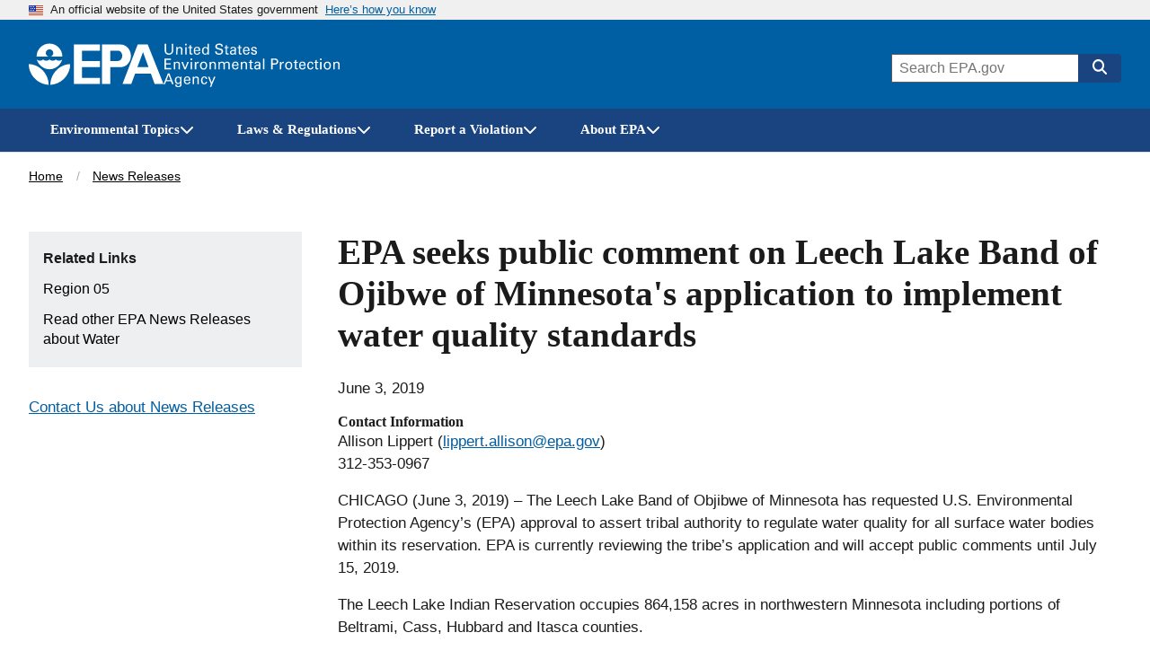

--- FILE ---
content_type: application/javascript
request_url: https://www.epa.gov/themes/epa_theme/js/dist/scripts.min.js?v=20251002
body_size: 28453
content:
!function(){var e,t={6498:function(e,t,r){var a,s;!function e(t,r,a){function s(i,o){if(!r[i]){if(!t[i]){var l=void 0;if(!o&&l)return require(i,!0);if(n)return n(i,!0);throw(o=new Error("Cannot find module '"+i+"'")).code="MODULE_NOT_FOUND",o}l=r[i]={exports:{}},t[i][0].call(l.exports,(function(e){return s(t[i][1][e]||e)}),l,l.exports,e,t,r,a)}return r[i].exports}for(var n=void 0,i=0;i<a.length;i++)s(a[i]);return s}({1:[function(e,t,r){var a;"function"!=typeof(a=window.Element.prototype).matches&&(a.matches=a.msMatchesSelector||a.mozMatchesSelector||a.webkitMatchesSelector||function(e){for(var t=this,r=(t.document||t.ownerDocument).querySelectorAll(e),a=0;r[a]&&r[a]!==t;)++a;return Boolean(r[a])}),"function"!=typeof a.closest&&(a.closest=function(e){for(var t=this;t&&1===t.nodeType;){if(t.matches(e))return t;t=t.parentNode}return null})},{}],2:[function(n,i,o){for(var l={polyfill:function(){if(!("KeyboardEvent"in window)||"key"in KeyboardEvent.prototype)return!1;var e={get:function(e){var t=l.keys[this.which||this.keyCode];return Array.isArray(t)?t[+this.shiftKey]:t}};return Object.defineProperty(KeyboardEvent.prototype,"key",e),e},keys:{3:"Cancel",6:"Help",8:"Backspace",9:"Tab",12:"Clear",13:"Enter",16:"Shift",17:"Control",18:"Alt",19:"Pause",20:"CapsLock",27:"Escape",28:"Convert",29:"NonConvert",30:"Accept",31:"ModeChange",32:" ",33:"PageUp",34:"PageDown",35:"End",36:"Home",37:"ArrowLeft",38:"ArrowUp",39:"ArrowRight",40:"ArrowDown",41:"Select",42:"Print",43:"Execute",44:"PrintScreen",45:"Insert",46:"Delete",48:["0",")"],49:["1","!"],50:["2","@"],51:["3","#"],52:["4","$"],53:["5","%"],54:["6","^"],55:["7","&"],56:["8","*"],57:["9","("],91:"OS",93:"ContextMenu",144:"NumLock",145:"ScrollLock",181:"VolumeMute",182:"VolumeDown",183:"VolumeUp",186:[";",":"],187:["=","+"],188:[",","<"],189:["-","_"],190:[".",">"],191:["/","?"],192:["`","~"],219:["[","{"],220:["\\","|"],221:["]","}"],222:["'",'"'],224:"Meta",225:"AltGraph",246:"Attn",247:"CrSel",248:"ExSel",249:"EraseEof",250:"Play",251:"ZoomOut"}},c=1;c<25;c++)l.keys[111+c]="F"+c;var u="";for(c=65;c<91;c++)u=String.fromCharCode(c),l.keys[c]=[u.toLowerCase(),u.toUpperCase()];void 0===(s="function"==typeof(a=l)?a.call(t,r,t,e):a)||(e.exports=s)},{}],3:[function(e,t,r){var a=Object.getOwnPropertySymbols,s=Object.prototype.hasOwnProperty,n=Object.prototype.propertyIsEnumerable;t.exports=(()=>{try{if(Object.assign){var e=new String("abc");if(e[5]="de","5"!==Object.getOwnPropertyNames(e)[0]){for(var t={},r=0;r<10;r++)t["_"+String.fromCharCode(r)]=r;var a,s=Object.getOwnPropertyNames(t).map((function(e){return t[e]}));if("0123456789"===s.join(""))return a={},"abcdefghijklmnopqrst".split("").forEach((function(e){a[e]=e})),"abcdefghijklmnopqrst"===Object.keys(Object.assign({},a)).join("")?1:void 0}}}catch(e){}})()?Object.assign:function(e,t){for(var r,i=(e=>{if(null==e)throw new TypeError("Object.assign cannot be called with null or undefined");return Object(e)})(e),o=1;o<arguments.length;o++){for(var l in r=Object(arguments[o]))s.call(r,l)&&(i[l]=r[l]);if(a)for(var c=a(r),u=0;u<c.length;u++)n.call(r,c[u])&&(i[c[u]]=r[c[u]])}return i}},{}],4:[function(e,t,r){let a=e("object-assign"),s=e("../delegate"),n=e("../delegateAll"),i=/^(.+):delegate\((.+)\)$/;function o(e,t){var r=e[t];return delete e[t],r}t.exports=function(e,t){let r=Object.keys(e).reduce((function(t,r){l=e[r],(p=r.match(i))&&(r=p[1],c=p[2]),"object"==typeof l&&(u={capture:o(l,"capture"),passive:o(l,"passive")}),d={selector:c,delegate:"object"==typeof l?n(l):c?s(c,l):l,options:u};var l,c,u,d,p=-1<r.indexOf(" ")?r.split(" ").map((function(e){return a({type:e},d)})):(d.type=r,[d]);return t.concat(p)}),[]);return a({add:function(e){r.forEach((function(t){e.addEventListener(t.type,t.delegate,t.options)}))},remove:function(e){r.forEach((function(t){e.removeEventListener(t.type,t.delegate,t.options)}))}},t)}},{"../delegate":6,"../delegateAll":7,"object-assign":3}],5:[function(e,t,r){t.exports=function(e){return function(t){return e.some((function(e){return!1===e.call(this,t)}),this)}}},{}],6:[function(e,t,r){e("element-closest"),t.exports=function(e,t){return function(r){var a=r.target.closest(e);if(a)return t.call(a,r)}}},{"element-closest":1}],7:[function(e,t,r){let a=e("../delegate"),s=e("../compose");t.exports=function(e){var t=Object.keys(e);return 1===t.length&&"*"===t[0]?e["*"]:(t=t.reduce((function(t,r){return t.push(a(r,e[r])),t}),[]),s(t))}},{"../compose":5,"../delegate":6}],8:[function(e,t,r){t.exports=function(e,t){return function(r){if(e!==r.target&&!e.contains(r.target))return t.call(this,r)}}},{}],9:[function(e,t,r){t.exports={behavior:e("./behavior"),delegate:e("./delegate"),delegateAll:e("./delegateAll"),ignore:e("./ignore"),keymap:e("./keymap")}},{"./behavior":4,"./delegate":6,"./delegateAll":7,"./ignore":8,"./keymap":10}],10:[function(e,t,r){e("keyboardevent-key-polyfill");let a={Alt:"altKey",Control:"ctrlKey",Ctrl:"ctrlKey",Shift:"shiftKey"};t.exports=function(e){let t=Object.keys(e).some((function(e){return-1<e.indexOf("+")}));return function(r){var s=((e,t)=>{var r=e.key;if(t)for(var s in a)!0===e[a[s]]&&(r=[s,r].join("+"));return r})(r,t);return[s,s.toLowerCase()].reduce((function(t,a){return a in e?e[s].call(this,r):t}),void 0)}},t.exports.MODIFIERS=a},{"keyboardevent-key-polyfill":2}],11:[function(e,t,r){t.exports=function(e,t){return function r(a){return a.currentTarget.removeEventListener(a.type,r,t),e.call(this,a)}}},{}],12:[function(e,t,r){var a=/(^\s+)|(\s+$)/g,s=/\s+/,n=String.prototype.trim?function(e){return e.trim()}:function(e){return e.replace(a,"")};t.exports=function(e,t){if("string"!=typeof e)throw new Error("Expected a string but got "+typeof e);var r=((t=t||window.document).getElementById||function(e){return this.querySelector('[id="'+e.replace(/"/g,'\\"')+'"]')}).bind(t);return 1===(e=n(e).split(s)).length&&""===e[0]?[]:e.map((function(e){var t=r(e);if(t)return t;throw new Error('no element with id: "'+e+'"')}))}},{}],13:[function(e,t,r){var a=e("../../uswds-core/src/js/utils/behavior");let s=e("../../uswds-core/src/js/utils/toggle-form-input");var n=e("../../uswds-core/src/js/events").CLICK;e=e("../../uswds-core/src/js/config").prefix;t.exports=a({[n]:{[`.${e}-show-password`]:function(e){e.preventDefault(),s(this)}}})},{"../../uswds-core/src/js/config":35,"../../uswds-core/src/js/events":36,"../../uswds-core/src/js/utils/behavior":45,"../../uswds-core/src/js/utils/toggle-form-input":55}],14:[function(e,t,r){let a=e("../../uswds-core/src/js/utils/select");var s=e("../../uswds-core/src/js/utils/behavior");let n=e("../../uswds-core/src/js/utils/toggle"),i=e("../../uswds-core/src/js/utils/is-in-viewport");var o=e("../../uswds-core/src/js/events").CLICK;let l=`.${e=e("../../uswds-core/src/js/config").prefix}-accordion, .${e}-accordion--bordered`,c=`.${e}-accordion__button[aria-controls]:not(.${e}-banner__button)`,u="aria-expanded",d=e=>a(c,e).filter((t=>t.closest(l)===e)),p=(e,t)=>{var r=e.closest(l);if(!r)throw new Error(c+" is missing outer "+l);t=n(e,t);var a=r.hasAttribute("data-allow-multiple");t&&!a&&d(r).forEach((t=>{t!==e&&n(t,!1)}))};e=s({[o]:{[c](){p(this),"true"!==this.getAttribute(u)||i(this)||this.scrollIntoView()}}},{init(e){a(c,e).forEach((e=>{var t="true"===e.getAttribute(u);p(e,t)}))},ACCORDION:l,BUTTON:c,show:e=>p(e,!0),hide:e=>p(e,!1),toggle:p,getButtons:d}),t.exports=e},{"../../uswds-core/src/js/config":35,"../../uswds-core/src/js/events":36,"../../uswds-core/src/js/utils/behavior":45,"../../uswds-core/src/js/utils/is-in-viewport":48,"../../uswds-core/src/js/utils/select":53,"../../uswds-core/src/js/utils/toggle":56}],15:[function(e,t,r){var a=e("../../uswds-core/src/js/utils/behavior");let s=e("../../uswds-core/src/js/utils/select");var n=e("../../uswds-core/src/js/events").CLICK,i=e("../../uswds-core/src/js/config").prefix;let o=e("../../uswds-core/src/js/utils/toggle"),l=`.${i}-banner__header`,c=i+"-banner__header--expanded",u=l+" [aria-controls]";t.exports=a({[n]:{[u]:function(e){e.preventDefault(),e=e.target.closest(u),o(e),this.closest(l).classList.toggle(c)}}},{init(e){s(u,e).forEach((e=>{var t="true"===e.getAttribute(c);o(e,t)}))}})},{"../../uswds-core/src/js/config":35,"../../uswds-core/src/js/events":36,"../../uswds-core/src/js/utils/behavior":45,"../../uswds-core/src/js/utils/select":53,"../../uswds-core/src/js/utils/toggle":56}],16:[function(e,t,r){var a=e("receptor/keymap");e=e("../../uswds-core/src/js/utils/behavior")({keydown:{'a[class*="usa-button"]':a({" ":e=>{e.preventDefault(),e.target.click()}})}});t.exports=e},{"../../uswds-core/src/js/utils/behavior":45,"receptor/keymap":10}],17:[function(e,t,r){let a=e("../../uswds-core/src/js/utils/select");var s=e("../../uswds-core/src/js/utils/behavior"),n=e("../../uswds-core/src/js/utils/debounce"),i=(e=e("../../uswds-core/src/js/config").prefix)+"-character-count";let o="."+i;var l=e+"-form-group";let c=l+"--error",u="."+l,d=e+"-label--error",p=`.${e}-character-count__field`,f=e+"-input--error",b=`.${e}-character-count__message`,h="The content is too long.",m=e+"-character-count__status--invalid",v=i+"__status",g=i+"__sr-status",w="."+v,y="."+g,E="characters allowed",A=e=>{var t=e.closest(o);if(!t)throw new Error(p+" is missing outer "+o);var r=t.querySelector(u),a=(e=e.getAttribute("id"),document.querySelector(`label[for=${e}]`)),s=t.querySelector(b);if(s)return{characterCountEl:t,formGroupEl:r,inputID:e,labelEl:a,messageEl:s};throw new Error(o+" is missing inner "+b)},x=e=>{var t=document.createElement("div"),r=document.createElement("div"),a=e.dataset.maxlength+" "+E;t.classList.add(""+v,"usa-hint"),r.classList.add(""+g,"usa-sr-only"),t.setAttribute("aria-hidden",!0),r.setAttribute("aria-live","polite"),t.textContent=a,r.textContent=a,e.append(t,r)},j=(e,t)=>{var r;return 0===e?t+" "+E:(r=Math.abs(t-e))+` ${"character"+(1===r?"":"s")} `+(t<e?"over limit":"left")},L=n(((e,t)=>{e.textContent=t}),1e3),S=e=>{var{characterCountEl:t,labelEl:r,formGroupEl:a}=A(e),s=e.value.length,n=parseInt(t.getAttribute("data-maxlength"),10),i=t.querySelector(w),t=t.querySelector(y),o=j(s,n);n&&(n=s&&n<s,i.textContent=o,L(t,o),n&&!e.validationMessage&&e.setCustomValidity(h),n||e.validationMessage!==h||e.setCustomValidity(""),a&&a.classList.toggle(c,n),r&&r.classList.toggle(d,n),e.classList.toggle(f,n),i.classList.toggle(m,n))};l=s({input:{[p](){S(this)}}},{init(e){a(p,e).forEach((e=>(e=>{var t,{characterCountEl:r,messageEl:a}=A(e);a.classList.add("usa-sr-only"),a.removeAttribute("aria-live"),e=A(a=e).characterCountEl,(t=a.getAttribute("maxlength"))&&(a.removeAttribute("maxlength"),e.setAttribute("data-maxlength",t)),x(r)})(e)))},FORM_GROUP_ERROR_CLASS:c,LABEL_ERROR_CLASS:d,INPUT_ERROR_CLASS:f,MESSAGE_INVALID_CLASS:m,VALIDATION_MESSAGE:h,STATUS_MESSAGE_CLASS:v,STATUS_MESSAGE_SR_ONLY_CLASS:g,DEFAULT_STATUS_LABEL:E,createStatusMessages:x,getCountMessage:j,updateCountMessage:S}),t.exports=l},{"../../uswds-core/src/js/config":35,"../../uswds-core/src/js/utils/behavior":45,"../../uswds-core/src/js/utils/debounce":46,"../../uswds-core/src/js/utils/select":53}],18:[function(e,t,r){var a=e("receptor/keymap");let s=e("../../uswds-core/src/js/utils/select-or-matches");var n=e("../../uswds-core/src/js/utils/behavior");let i=e("../../uswds-core/src/js/utils/sanitizer");var o=e("../../uswds-core/src/js/config").prefix;e=e("../../uswds-core/src/js/events").CLICK;let l=(o=o+"-combo-box")+"--pristine",c=o+"__select",u=o+"__input",d=o+"__clear-input",p=d+"__wrapper",f=o+"__input-button-separator",b=o+"__toggle-list",h=b+"__wrapper",m=o+"__list",v=o+"__list-option",g=v+"--focused",w=v+"--selected",y=o+"__status",E="."+o,A="."+c,x="."+u,j="."+d,L="."+b,S="."+m,_="."+v,C="."+g,D="."+w,T="."+y,k=(e,t="")=>{e.value=t,t=new CustomEvent("change",{bubbles:!0,cancelable:!0,detail:{value:t}}),e.dispatchEvent(t)},$=e=>{var t,r,a,s,n,i,o,c,u;if(e=e.closest(E))return t=e.querySelector(A),r=e.querySelector(x),a=e.querySelector(S),s=e.querySelector(T),n=e.querySelector(C),i=e.querySelector(D),o=e.querySelector(L),c=e.querySelector(j),u=e.classList.contains(l),{comboBoxEl:e,selectEl:t,inputEl:r,listEl:a,statusEl:s,focusedOptionEl:n,selectedOptionEl:i,toggleListBtnEl:o,clearInputBtnEl:c,isPristine:u,disableFiltering:"true"===e.dataset.disableFiltering};throw new Error("Element is missing outer "+E)},M=e=>{var{inputEl:e,toggleListBtnEl:t,clearInputBtnEl:r}=$(e);r.hidden=!0,t.disabled=r.disabled=!0,e.disabled=!0},q=e=>{if(!(e=e.closest(E)).dataset.enhanced){let g=e.querySelector("select");if(!g)throw new Error(E+" is missing inner select");var t=g.id,r=document.querySelector(`label[for="${t}"]`),a=t+"--list",s=t+"-label";let w=[];var n=e.dataset.defaultValue,o=e.dataset.placeholder;let A;if(o&&w.push({placeholder:o}),n)for(let e=0,t=g.options.length;e<t;e+=1){var v=g.options[e];if(v.value===n){A=v;break}}if(!r||!r.matches(`label[for="${t}"]`))throw new Error(E+` for ${t} is either missing a label or a "for" attribute`);r.setAttribute("id",s),r.setAttribute("id",s),g.setAttribute("aria-hidden","true"),g.setAttribute("tabindex","-1"),g.classList.add("usa-sr-only",c),g.id="",g.value="",["required","aria-label","aria-labelledby"].forEach((e=>{var t;g.hasAttribute(e)&&(t=g.getAttribute(e),w.push({[e]:t}),g.removeAttribute(e))}));let x=document.createElement("input");x.setAttribute("id",t),x.setAttribute("aria-owns",a),x.setAttribute("aria-controls",a),x.setAttribute("aria-autocomplete","list"),x.setAttribute("aria-expanded","false"),x.setAttribute("autocapitalize","off"),x.setAttribute("autocomplete","off"),x.setAttribute("class",u),x.setAttribute("type","text"),x.setAttribute("role","combobox"),w.forEach((e=>Object.keys(e).forEach((t=>{var r=i.escapeHTML`${e[t]}`;x.setAttribute(t,r)})))),e.insertAdjacentElement("beforeend",x),e.insertAdjacentHTML("beforeend",i.escapeHTML`
    <span class="${p}" tabindex="-1">
        <button type="button" class="${d}" aria-label="Clear the select contents">&nbsp;</button>
      </span>
      <span class="${f}">&nbsp;</span>
      <span class="${h}" tabindex="-1">
        <button type="button" tabindex="-1" class="${b}" aria-label="Toggle the dropdown list">&nbsp;</button>
      </span>
      <ul
        tabindex="-1"
        id="${a}"
        class="${m}"
        role="listbox"
        aria-labelledby="${s}"
        hidden>
      </ul>
      <div class="${y} usa-sr-only" role="status"></div>`),A&&(o=$(e).inputEl,k(g,A.value),k(o,A.text),e.classList.add(l)),g.disabled&&(M(e),g.disabled=!1),g.hasAttribute("aria-disabled")&&((e=>{var{inputEl:e,toggleListBtnEl:t,clearInputBtnEl:r}=$(e);r.hidden=!0,r.setAttribute("aria-disabled",!0),t.setAttribute("aria-disabled",!0),e.setAttribute("aria-disabled",!0)})(e),g.removeAttribute("aria-disabled")),e.dataset.enhanced="true"}},N=(e,t,{skipFocus:r,preventScroll:a}={})=>{var{inputEl:e,listEl:s,focusedOptionEl:n}=$(e);n&&(n.classList.remove(g),n.setAttribute("tabIndex","-1")),t?(e.setAttribute("aria-activedescendant",t.id),t.setAttribute("tabIndex","0"),t.classList.add(g),a||(n=t.offsetTop+t.offsetHeight,s.scrollTop+s.offsetHeight<n&&(s.scrollTop=n-s.offsetHeight),t.offsetTop<s.scrollTop&&(s.scrollTop=t.offsetTop)),r||t.focus({preventScroll:a})):(e.setAttribute("aria-activedescendant",""),e.focus())},I=(e,t="",r={})=>{let a=e=>e.replace(/[-[\]{}()*+?.,\\^$|#\s]/g,"\\$&");return e=`^(?:${e.replace(/{{(.*?)}}/g,((e,s)=>{s=s.trim();var n=r[s];return"query"!==s&&n?(s=new RegExp(n,"i"),(n=t.match(s))?a(n[1]):""):a(t)}))})$`,new RegExp(e,"i")},O=e=>{let t,r,{comboBoxEl:a,selectEl:s,inputEl:n,listEl:i,statusEl:o,isPristine:l,disableFiltering:c}=$(e),u=i.id+"--option-";var d=(n.value||"").toLowerCase(),p=(e=a.dataset.filter||".*{{query}}.*",I(e,d,a.dataset));let f=[];for(let e=0,a=s.options.length;e<a;e+=1){var b=s.options[e],h=u+f.length;b.value&&(c||l||!d||p.test(b.text))&&(s.value&&b.value===s.value&&(t=h),c&&!r&&p.test(b.text)&&(r=h),f.push(b))}e=f.length;var m=f.map(((e,r)=>{var a=u+r,s=[v];let n="-1",i="false";a===t&&(s.push(w,g),n="0",i="true"),t||0!==r||(s.push(g),n="0");var o=document.createElement("li");return o.setAttribute("aria-setsize",f.length),o.setAttribute("aria-posinset",r+1),o.setAttribute("aria-selected",i),o.setAttribute("id",a),o.setAttribute("class",s.join(" ")),o.setAttribute("tabindex",n),o.setAttribute("role","option"),o.setAttribute("data-value",e.value),o.textContent=e.text,o})),y=document.createElement("li");let E;y.setAttribute("class",v+"--no-results"),y.textContent="No results found",i.hidden=!1,e?(i.innerHTML="",m.forEach((e=>i.insertAdjacentElement("beforeend",e)))):(i.innerHTML="",i.insertAdjacentElement("beforeend",y)),n.setAttribute("aria-expanded","true"),o.textContent=e?e+` result${1<e?"s":""} available.`:"No results.",l&&t?E=i.querySelector("#"+t):c&&r&&(E=i.querySelector("#"+r)),E&&N(i,E,{skipFocus:!0})},B=e=>{var{inputEl:e,listEl:t,statusEl:r,focusedOptionEl:a}=$(e);r.innerHTML="",e.setAttribute("aria-expanded","false"),e.setAttribute("aria-activedescendant",""),a&&a.classList.remove(g),t.scrollTop=0,t.hidden=!0},H=e=>{var{comboBoxEl:t,selectEl:r,inputEl:a}=$(e);k(r,e.dataset.value),k(a,e.textContent),t.classList.add(l),B(t),a.focus()},P=e=>{var{comboBoxEl:t,selectEl:r,inputEl:a}=$(e),s=r.value,n=(a.value||"").toLowerCase();if(s)for(let e=0,o=r.options.length;e<o;e+=1){var i=r.options[e];if(i.value===s)return n!==i.text&&k(a,i.text),void t.classList.add(l)}n&&k(a)};var R=e=>{var t,{comboBoxEl:r,listEl:t}=$(e.target);(t=(t.hidden&&O(r),t.querySelector(C)||t.querySelector(_)))&&N(r,t),e.preventDefault()},F=e=>{var t=e.target,r=t.nextSibling;r&&N(t,r),e.preventDefault()},Y=e=>{var{comboBoxEl:t,listEl:r,focusedOptionEl:a}=$(e.target),a=a&&a.previousSibling,r=!r.hidden;N(t,a),r&&e.preventDefault(),a||B(t)};n=n({[e]:{[x](){this.disabled||(e=>{var{comboBoxEl:e,listEl:t}=$(e);t.hidden&&O(e)})(this)},[L](){this.disabled||(e=>{var{comboBoxEl:e,listEl:t,inputEl:r}=$(e);(t.hidden?O:B)(e),r.focus()})(this)},[_](){this.disabled||H(this)},[j](){this.disabled||(e=>{var{comboBoxEl:e,listEl:t,selectEl:r,inputEl:a}=$(e),t=!t.hidden;r.value&&k(r),a.value&&k(a),e.classList.remove(l),t&&O(e),a.focus()})(this)}},focusout:{[E](e){this.contains(e.relatedTarget)||(P(this),B(this))}},keydown:{[E]:a({Escape:e=>{var{comboBoxEl:e,inputEl:t}=$(e.target);B(e),P(e),t.focus()}}),[x]:a({Enter:e=>{var{comboBoxEl:t,listEl:r}=$(e.target),r=!r.hidden;(e=>{var{comboBoxEl:t,selectEl:r,inputEl:a,statusEl:e}=$(e),s=(e.textContent="",(a.value||"").toLowerCase());if(s)for(let e=0,i=r.options.length;e<i;e+=1){var n=r.options[e];if(n.text.toLowerCase()===s)return k(r,n.value),k(a,n.text),t.classList.add(l)}P(t)})(t),r&&B(t),e.preventDefault()},ArrowDown:R,Down:R}),[_]:a({ArrowUp:Y,Up:Y,ArrowDown:F,Down:F,Enter:e=>{H(e.target),e.preventDefault()}," ":e=>{H(e.target),e.preventDefault()},"Shift+Tab":()=>{}})},input:{[x](){this.closest(E).classList.remove(l),O(this)}},mouseover:{[_](){var e;(e=this).classList.contains(g)||N(e,e,{preventScroll:!0})}}},{init(e){s(E,e).forEach((e=>{q(e)}))},getComboBoxContext:$,enhanceComboBox:q,generateDynamicRegExp:I,disable:M,enable:e=>{var{inputEl:e,toggleListBtnEl:t,clearInputBtnEl:r}=$(e);r.hidden=!1,t.disabled=r.disabled=!1,e.disabled=!1},displayList:O,hideList:B,COMBO_BOX_CLASS:o}),t.exports=n},{"../../uswds-core/src/js/config":35,"../../uswds-core/src/js/events":36,"../../uswds-core/src/js/utils/behavior":45,"../../uswds-core/src/js/utils/sanitizer":50,"../../uswds-core/src/js/utils/select-or-matches":52,"receptor/keymap":10}],19:[function(e,t,r){let a=e("receptor/keymap");var s=e("../../uswds-core/src/js/utils/behavior");let n=e("../../uswds-core/src/js/utils/select"),i=e("../../uswds-core/src/js/utils/select-or-matches");var o=e("../../uswds-core/src/js/config").prefix,l=e("../../uswds-core/src/js/events").CLICK;let c=e("../../uswds-core/src/js/utils/active-element");var u=e("../../uswds-core/src/js/utils/is-ios-device");let d=e("../../uswds-core/src/js/utils/sanitizer"),p=(e=o+"-date-picker")+"__wrapper",f=e+"--initialized",b=e+"--active",h=e+"__internal-input",m=e+"__external-input",v=e+"__button",g=e+"__calendar",w=e+"__status",y=g+"__date",E=y+"--focused",A=y+"--selected",x=y+"--previous-month",j=y+"--current-month",L=y+"--next-month",S=y+"--range-date",_=y+"--today",C=y+"--range-date-start",D=y+"--range-date-end",T=y+"--within-range",k=g+"__previous-year",$=g+"__previous-month",M=g+"__next-year",q=g+"__next-month",N=g+"__month-selection",I=g+"__year-selection",O=g+"__month",B=O+"--focused",H=O+"--selected",P=g+"__year",R=P+"--focused",F=P+"--selected",Y=g+"__previous-year-chunk",U=g+"__next-year-chunk",K=g+"__date-picker",V=g+"__month-picker",W=g+"__year-picker",z=g+"__table",G=g+"__row",Q=g+"__cell",Z=Q+"--center-items",X=g+"__month-label",J=g+"__day-of-week",ee="."+e,te="."+v,re="."+h,ae="."+m,se="."+g,ne="."+w;o="."+y;let ie="."+E;e="."+j;let oe="."+k,le="."+$,ce="."+M,ue="."+q;var de="."+I,pe="."+N,fe="."+O;let be="."+P,he="."+Y,me="."+U,ve="."+K;var ge="."+V;let we="."+W,ye="."+B,Ee="."+R,Ae="Please enter a valid date",xe=["January","February","March","April","May","June","July","August","September","October","November","December"],je=["Sunday","Monday","Tuesday","Wednesday","Thursday","Friday","Saturday"],Le=12,Se="MM/DD/YYYY",_e="YYYY-MM-DD";var Ce=(...e)=>e.map((e=>e+":not([disabled])")).join(", "),De=Ce(oe,le,de,pe,ce,ue,ie),Te=Ce(ye);Ce=Ce(he,me,Ee);let ke=(e,t)=>(t!==e.getMonth()&&e.setDate(0),e),$e=(e,t,r)=>{var a=new Date(0);return a.setFullYear(e,t,r),a},Me=()=>{var e=(r=new Date).getDate(),t=r.getMonth(),r=r.getFullYear();return $e(r,t,e)},qe=e=>{var t=new Date(0);return t.setFullYear(e.getFullYear(),e.getMonth(),1),t},Ne=e=>{var t=new Date(0);return t.setFullYear(e.getFullYear(),e.getMonth()+1,0),t},Ie=(e,t)=>((e=new Date(e.getTime())).setDate(e.getDate()+t),e),Oe=(e,t)=>Ie(e,-t),Be=(e,t)=>Ie(e,7*t),He=e=>{var t=e.getDay();return Oe(e,t)},Pe=(e,t)=>{var r=((e=new Date(e.getTime())).getMonth()+12+t)%12;return e.setMonth(e.getMonth()+t),ke(e,r),e},Re=(e,t)=>Pe(e,-t),Fe=(e,t)=>Pe(e,12*t),Ye=(e,t)=>Fe(e,-t),Ue=(e,t)=>((e=new Date(e.getTime())).setMonth(t),ke(e,t),e),Ke=(e,t)=>{var r=(e=new Date(e.getTime())).getMonth();return e.setFullYear(t),ke(e,r),e},Ve=(e,t)=>e&&t&&e.getFullYear()===t.getFullYear(),We=(e,t)=>Ve(e,t)&&e.getMonth()===t.getMonth(),ze=(e,t)=>We(e,t)&&e.getDate()===t.getDate(),Ge=(e,t,r)=>{let a=e;return e<t?a=t:r&&r<e&&(a=r),new Date(a.getTime())},Qe=(e,t,r)=>t<=e&&(!r||e<=r),Ze=(e,t,r)=>Ne(Ue(e,11))<t||r&&qe(Ue(e,0))>r,Xe=(e,t)=>{var r=t&&((e,t)=>new Date((t<e?t:e).getTime()))(e,t);e=t&&((e,t)=>new Date((e<t?t:e).getTime()))(e,t);return{rangeStartDate:r,rangeEndDate:e,withinRangeStartDate:t&&Ie(r,1),withinRangeEndDate:t&&Oe(e,1)}},Je=(e,t=_e,r=!1)=>{let a,s,n,i,o;if(e){let l,c,u;t===Se?[l,c,u]=e.split("/"):[u,l,c]=e.split("-"),u&&(o=parseInt(u,10),Number.isNaN(o)||(i=o,r&&(i=Math.max(0,i),u.length<3)&&(i=(e=(t=Me().getFullYear())-t%10**u.length)+o))),l&&(o=parseInt(l,10),Number.isNaN(o)||(s=o,r&&(s=Math.max(1,s),s=Math.min(12,s)))),s&&c&&null!=i&&(o=parseInt(c,10),Number.isNaN(o)||(n=o,r&&(t=$e(i,s,0).getDate(),n=Math.max(1,n),n=Math.min(t,n)))),s&&n&&null!=i&&(a=$e(i,s-1,n))}return a},et=(e,t=_e)=>{var r=(e,t)=>("0000"+e).slice(-t),a=e.getMonth()+1,s=e.getDate();e=e.getFullYear();return t===Se?[r(a,2),r(s,2),r(e,4)].join("/"):[r(e,4),r(a,2),r(s,2)].join("-")},tt=(e,t)=>{var r=[],a=[];let s=0;for(;s<e.length;){a=[];let i=document.createElement("tr");for(;s<e.length&&a.length<t;){var n=document.createElement("td");n.insertAdjacentElement("beforeend",e[s]),a.push(n),s+=1}a.forEach((e=>{i.insertAdjacentElement("beforeend",e)})),r.push(i)}return r},rt=e=>{let t=document.createElement("tbody");return e.forEach((e=>{t.insertAdjacentElement("beforeend",e)})),t},at=(e,t="")=>{e.value=t,t=new CustomEvent("change",{bubbles:!0,cancelable:!0,detail:{value:t}}),e.dispatchEvent(t)},st=e=>{if(!(e=e.closest(ee)))throw new Error("Element is missing outer "+ee);var t=e.querySelector(re),r=e.querySelector(ae),a=e.querySelector(se),s=e.querySelector(te),n=e.querySelector(ne),i=e.querySelector(be),o=Je(r.value,Se,!0),l=Je(t.value),c=Je(a.dataset.value),u=Je(e.dataset.minDate),d=Je(e.dataset.maxDate),p=Je(e.dataset.rangeDate),f=Je(e.dataset.defaultDate);if(u&&d&&d<u)throw new Error("Minimum date cannot be after maximum date");return{calendarDate:c,minDate:u,toggleBtnEl:s,selectedDate:l,maxDate:d,firstYearChunkEl:i,datePickerEl:e,inputDate:o,internalInputEl:t,externalInputEl:r,calendarEl:a,rangeDate:p,defaultDate:f,statusEl:n}},nt=e=>{var{externalInputEl:e,toggleBtnEl:t}=st(e);t.disabled=!0,e.disabled=!0},it=e=>{var{externalInputEl:e,toggleBtnEl:t}=st(e);t.setAttribute("aria-disabled",!0),e.setAttribute("aria-disabled",!0),e.setAttribute("readonly","")},ot=e=>{var t,r,a,s,{externalInputEl:e,minDate:n,maxDate:i}=st(e);let o=!1;return!((e=e.value)&&(o=!0,[t,r,a]=(e=e.split("/")).map((e=>{let t;return e=parseInt(e,10),Number.isNaN(e)?t:e})),t)&&r&&null!=a&&(s=$e(a,t-1,r)).getMonth()===t-1&&s.getDate()===r&&s.getFullYear()===a&&4===e[2].length&&Qe(s,n,i))&&o},lt=e=>{e=st(e).externalInputEl;var t=ot(e);t&&!e.validationMessage&&e.setCustomValidity(Ae),t||e.validationMessage!==Ae||e.setCustomValidity("")},ct=(e,t)=>{var r,a,s=Je(t);s&&(s=et(s,Se),({datePickerEl:e,internalInputEl:r,externalInputEl:a}=st(e)),at(r,t),at(a,s),lt(e))},ut=(e,t)=>{let{datePickerEl:r,calendarEl:a,statusEl:s,selectedDate:n,maxDate:i,minDate:o,rangeDate:l}=st(e),c=Me(),u=t||c;e=a.hidden;let p=Ie(u,0);var f=u.getMonth();t=u.getFullYear();let h=Re(u,1),m=Pe(u,1);var v=et(u),g=qe(u),w=We(u,o),O=We(u,i);let{rangeStartDate:B,rangeEndDate:H,withinRangeStartDate:P,withinRangeEndDate:R}=Xe(n||u,l);for(var F=xe[f],Y=(u=He(g),[]);Y.length<28||u.getMonth()===f||Y.length%7!=0;)Y.push((e=>{var t=[y],r=e.getDate(),a=e.getMonth(),s=e.getFullYear(),u=e.getDay(),f=et(e);let b="-1";var v=!Qe(e,o,i),g=ze(e,n),w=(e=(We(e,h)&&t.push(x),We(e,p)&&t.push(j),We(e,m)&&t.push(L),g&&t.push(A),ze(e,c)&&t.push(_),l&&(ze(e,l)&&t.push(S),ze(e,B)&&t.push(C),ze(e,H)&&t.push(D),Qe(e,P,R))&&t.push(T),ze(e,p)&&(b="0",t.push(E)),xe[a]),u=je[u],document.createElement("button"));return w.setAttribute("type","button"),w.setAttribute("tabindex",b),w.setAttribute("class",t.join(" ")),w.setAttribute("data-day",r),w.setAttribute("data-month",a+1),w.setAttribute("data-year",s),w.setAttribute("data-value",f),w.setAttribute("aria-label",d.escapeHTML`${r} ${e} ${s} ${u}`),w.setAttribute("aria-selected",g?"true":"false"),1==v&&(w.disabled=!0),w.textContent=r,w})(u)),u=Ie(u,1);g=tt(Y,7);var U=a.cloneNode();(v=(U.dataset.value=v,U.style.top=r.offsetHeight+"px",U.hidden=!1,U.innerHTML=d.escapeHTML`
    <div tabindex="-1" class="${K}">
      <div class="${G}">
        <div class="${Q} ${Z}">
          <button
            type="button"
            class="${k}"
            aria-label="Navigate back one year"
            ${w?'disabled="disabled"':""}
          ></button>
        </div>
        <div class="${Q} ${Z}">
          <button
            type="button"
            class="${$}"
            aria-label="Navigate back one month"
            ${w?'disabled="disabled"':""}
          ></button>
        </div>
        <div class="${Q} ${X}">
          <button
            type="button"
            class="${N}" aria-label="${F}. Select month"
          >${F}</button>
          <button
            type="button"
            class="${I}" aria-label="${t}. Select year"
          >${t}</button>
        </div>
        <div class="${Q} ${Z}">
          <button
            type="button"
            class="${q}"
            aria-label="Navigate forward one month"
            ${O?'disabled="disabled"':""}
          ></button>
        </div>
        <div class="${Q} ${Z}">
          <button
            type="button"
            class="${M}"
            aria-label="Navigate forward one year"
            ${O?'disabled="disabled"':""}
          ></button>
        </div>
      </div>
    </div>
    `,document.createElement("table"))).setAttribute("class",z),w=document.createElement("thead");v.insertAdjacentElement("beforeend",w);let V=document.createElement("tr"),W=(w.insertAdjacentElement("beforeend",V),{Sunday:"S",Monday:"M",Tuesday:"T",Wednesday:"W",Thursday:"Th",Friday:"Fr",Saturday:"S"});return Object.keys(W).forEach((e=>{var t=document.createElement("th");t.setAttribute("class",J),t.setAttribute("scope","col"),t.setAttribute("aria-label",e),t.textContent=W[e],V.insertAdjacentElement("beforeend",t)})),O=rt(g),v.insertAdjacentElement("beforeend",O),U.querySelector(ve).insertAdjacentElement("beforeend",v),a.parentNode.replaceChild(U,a),r.classList.add(b),w=[],ze(n,p)&&w.push("Selected date"),e?(w.push("You can navigate by day using left and right arrows","Weeks by using up and down arrows","Months by using page up and page down keys","Years by using shift plus page up and shift plus page down","Home and end keys navigate to the beginning and end of a week"),s.textContent=""):w.push(F+" "+t),s.textContent=w.join(". "),U},dt=e=>{var{datePickerEl:e,calendarEl:t,statusEl:r}=st(e);e.classList.remove(b),t.hidden=!0,r.textContent=""},pt=e=>{var{calendarEl:e,inputDate:t,minDate:r,maxDate:a}=st(e);!e.hidden&&t&&(t=Ge(t,r,a),ut(e,t))},ft=(e,t)=>{let{calendarEl:r,statusEl:a,calendarDate:s,minDate:n,maxDate:i}=st(e),o=s.getMonth(),l=null==t?o:t;e=xe.map(((e,t)=>{var r=((e,t,r)=>Ne(e)<t||r&&qe(e)>r)(r=Ue(s,t),n,i);let a="-1";var c=[O],u=t===o,d=(t===l&&(a="0",c.push(B)),u&&c.push(H),document.createElement("button"));return d.setAttribute("type","button"),d.setAttribute("tabindex",a),d.setAttribute("class",c.join(" ")),d.setAttribute("data-value",t),d.setAttribute("data-label",e),d.setAttribute("aria-selected",u?"true":"false"),!0===r&&(d.disabled=!0),d.textContent=e,d}));var c=((t=document.createElement("div")).setAttribute("tabindex","-1"),t.setAttribute("class",V),document.createElement("table"));c.setAttribute("class",z),c.setAttribute("role","presentation"),e=tt(e,3),e=rt(e);return(e=(c.insertAdjacentElement("beforeend",e),t.insertAdjacentElement("beforeend",c),r.cloneNode())).insertAdjacentElement("beforeend",t),r.parentNode.replaceChild(e,r),a.textContent="Select a month.",e},bt=(e,t)=>{var{calendarEl:e,statusEl:r,calendarDate:a,minDate:s,maxDate:n}=st(e),i=a.getFullYear(),o=null==t?i:t,l=(t=o,t-=t%Le,t=Math.max(0,t),Ze(Ke(a,t-1),s,n)),c=Ze(Ke(a,t+Le),s,n),u=[];let p=t;for(;u.length<Le;){var f=Ze(Ke(a,p),s,n);let e="-1";var b=[P],h=p===i,m=(p===o&&(e="0",b.push(R)),h&&b.push(F),document.createElement("button"));m.setAttribute("type","button"),m.setAttribute("tabindex",e),m.setAttribute("class",b.join(" ")),m.setAttribute("data-value",p),m.setAttribute("aria-selected",h?"true":"false"),!0===f&&(m.disabled=!0),m.textContent=p,u.push(m),p+=1}var v,g=e.cloneNode(),w=document.createElement("div"),y=(w.setAttribute("tabindex","-1"),w.setAttribute("class",W),document.createElement("table")),E=(y.setAttribute("class",z),document.createElement("tbody")),A=document.createElement("tr"),x=((c=((l=((v=document.createElement("button")).setAttribute("type","button"),v.setAttribute("class",Y),v.setAttribute("aria-label","Navigate back 12 years"),!0===l&&(v.disabled=!0),v.innerHTML=d.escapeHTML`&nbsp`,document.createElement("button"))).setAttribute("type","button"),l.setAttribute("class",U),l.setAttribute("aria-label","Navigate forward 12 years"),!0===c&&(l.disabled=!0),l.innerHTML=d.escapeHTML`&nbsp`,document.createElement("table"))).setAttribute("class",z),c.setAttribute("role","presentation"),tt(u,3));x=rt(x),c.insertAdjacentElement("beforeend",x),x=document.createElement("td");return(c=((v=(x.insertAdjacentElement("beforeend",v),document.createElement("td"))).setAttribute("colspan","3"),v.insertAdjacentElement("beforeend",c),document.createElement("td"))).insertAdjacentElement("beforeend",l),A.insertAdjacentElement("beforeend",x),A.insertAdjacentElement("beforeend",v),A.insertAdjacentElement("beforeend",c),E.insertAdjacentElement("beforeend",A),y.insertAdjacentElement("beforeend",E),w.insertAdjacentElement("beforeend",y),g.insertAdjacentElement("beforeend",w),e.parentNode.replaceChild(g,e),r.textContent=d.escapeHTML`Showing years ${t} to ${t+Le-1}. Select a year.`,g},ht=e=>{var{datePickerEl:t,externalInputEl:r}=st(e.target);dt(t),r.focus(),e.preventDefault()};var mt=e=>t=>{var{calendarEl:r,calendarDate:a,minDate:s,maxDate:n}=st(t.target),i=e(a);i=Ge(i,s,n);ze(a,i)||ut(r,i).querySelector(ie).focus(),t.preventDefault()},vt=mt((e=>Be(e,-1))),gt=mt((e=>Be(e,1))),wt=mt((e=>Oe(e,1))),yt=mt((e=>Ie(e,1))),Et=mt((e=>He(e))),At=mt((e=>{return t=e.getDay(),Ie(e,6-t);var t})),xt=mt((e=>Pe(e,1))),jt=mt((e=>Re(e,1))),Lt=mt((e=>Fe(e,1))),St=(mt=mt((e=>Ye(e,1))),e=>t=>{var r=t.target,a=parseInt(r.dataset.value,10),{calendarEl:r,calendarDate:s,minDate:n,maxDate:i}=st(r),o=Ue(s,a),s=(a=e(a),a=Math.max(0,Math.min(11,a)),Ue(s,a));a=Ge(s,n,i);We(o,a)||ft(r,a.getMonth()).querySelector(ye).focus(),t.preventDefault()}),_t=St((e=>e-3)),Ct=St((e=>e+3)),Dt=St((e=>e-1)),Tt=St((e=>e+1)),kt=St((e=>e-e%3)),$t=St((e=>e+2-e%3)),Mt=St((()=>11)),qt=(St=St((()=>0)),e=>t=>{var r=t.target,a=parseInt(r.dataset.value,10),{calendarEl:r,calendarDate:s,minDate:n,maxDate:i}=st(r),o=Ke(s,a),s=(a=e(a),a=Math.max(0,a),Ke(s,a));a=Ge(s,n,i);Ve(o,a)||bt(r,a.getFullYear()).querySelector(Ee).focus(),t.preventDefault()}),Nt=qt((e=>e-3)),It=qt((e=>e+3)),Ot=qt((e=>e-1)),Bt=qt((e=>e+1)),Ht=qt((e=>e-e%3)),Pt=qt((e=>e+2-e%3)),Rt=qt((e=>e-Le)),Ft=(qt=qt((e=>e+Le)),e=>{let t=t=>{t=st(t).calendarEl;var r=(t=n(e,t)).length-1,a=t[0],s=t[r],i=t.indexOf(c());return{focusableElements:t,isNotFound:-1===i,firstTabStop:a,isFirstTab:0===i,lastTabStop:s,isLastTab:i===r}};return{tabAhead(e){var{firstTabStop:r,isLastTab:a,isNotFound:s}=t(e.target);(a||s)&&(e.preventDefault(),r.focus())},tabBack(e){var{lastTabStop:r,isFirstTab:a,isNotFound:s}=t(e.target);(a||s)&&(e.preventDefault(),r.focus())}}});De=Ft(De),Te=Ft(Te),Ft=Ft(Ce),Ce={[l]:{[te](){var e,t,r,a,s,n;(e=this).disabled||e.hasAttribute("aria-disabled")||(({calendarEl:t,inputDate:n,minDate:r,maxDate:a,defaultDate:s}=st(e)),t.hidden?(n=Ge(n||s||Me(),r,a),ut(t,n).querySelector(ie).focus()):dt(e))},[o](){var e,t,r;(e=this).disabled||(({datePickerEl:t,externalInputEl:r}=st(e)),ct(e,e.dataset.value),dt(t),r.focus())},[fe](){var e,t,r,a,s;(e=this).disabled||(({calendarEl:t,calendarDate:s,minDate:r,maxDate:a}=st(e)),e=parseInt(e.dataset.value,10),s=Ue(s,e),s=Ge(s,r,a),ut(t,s).querySelector(ie).focus())},[be](){var e,t,r,a,s;(e=this).disabled||(({calendarEl:t,calendarDate:s,minDate:r,maxDate:a}=st(e)),e=parseInt(e.innerHTML,10),s=Ke(s,e),s=Ge(s,r,a),ut(t,s).querySelector(ie).focus())},[le](){(e=>{if(!e.disabled){var t,{calendarEl:e,calendarDate:r,minDate:t,maxDate:a}=st(e),r=(r=Re(r,1),Ge(r,t,a));let s=(t=ut(e,r)).querySelector(le);(s=s.disabled?t.querySelector(ve):s).focus()}})(this)},[ue](){(e=>{if(!e.disabled){var t,{calendarEl:e,calendarDate:r,minDate:t,maxDate:a}=st(e),r=(r=Pe(r,1),Ge(r,t,a));let s=(t=ut(e,r)).querySelector(ue);(s=s.disabled?t.querySelector(ve):s).focus()}})(this)},[oe](){(e=>{if(!e.disabled){var t,{calendarEl:e,calendarDate:r,minDate:t,maxDate:a}=st(e),r=(r=Ye(r,1),Ge(r,t,a));let s=(t=ut(e,r)).querySelector(oe);(s=s.disabled?t.querySelector(ve):s).focus()}})(this)},[ce](){(e=>{if(!e.disabled){var t,{calendarEl:e,calendarDate:r,minDate:t,maxDate:a}=st(e),r=(r=Fe(r,1),Ge(r,t,a));let s=(t=ut(e,r)).querySelector(ce);(s=s.disabled?t.querySelector(ve):s).focus()}})(this)},[he](){(e=>{if(!e.disabled){var t,{calendarEl:e,calendarDate:t,minDate:r,maxDate:a}=st(e),s=e.querySelector(Ee);s=parseInt(s.textContent,10)-Le,s=Math.max(0,s),t=Ke(t,s),s=Ge(t,r,a);let n=(t=bt(e,s.getFullYear())).querySelector(he);(n=n.disabled?t.querySelector(we):n).focus()}})(this)},[me](){(e=>{if(!e.disabled){var t,{calendarEl:e,calendarDate:t,minDate:r,maxDate:a}=st(e),s=e.querySelector(Ee);s=parseInt(s.textContent,10)+Le,s=Math.max(0,s),t=Ke(t,s),s=Ge(t,r,a);let n=(t=bt(e,s.getFullYear())).querySelector(me);(n=n.disabled?t.querySelector(we):n).focus()}})(this)},[pe](){ft(this).querySelector(ye).focus()},[de](){bt(this).querySelector(Ee).focus()}},keyup:{[se](e){var t=this.dataset.keydownKeyCode;""+e.keyCode!==t&&e.preventDefault()}},keydown:{[ae](e){13===e.keyCode&&lt(this)},[o]:a({Up:vt,ArrowUp:vt,Down:gt,ArrowDown:gt,Left:wt,ArrowLeft:wt,Right:yt,ArrowRight:yt,Home:Et,End:At,PageDown:xt,PageUp:jt,"Shift+PageDown":Lt,"Shift+PageUp":mt,Tab:De.tabAhead}),[ve]:a({Tab:De.tabAhead,"Shift+Tab":De.tabBack}),[fe]:a({Up:_t,ArrowUp:_t,Down:Ct,ArrowDown:Ct,Left:Dt,ArrowLeft:Dt,Right:Tt,ArrowRight:Tt,Home:kt,End:$t,PageDown:Mt,PageUp:St}),[ge]:a({Tab:Te.tabAhead,"Shift+Tab":Te.tabBack}),[be]:a({Up:Nt,ArrowUp:Nt,Down:It,ArrowDown:It,Left:Ot,ArrowLeft:Ot,Right:Bt,ArrowRight:Bt,Home:Ht,End:Pt,PageDown:qt,PageUp:Rt}),[we]:a({Tab:Ft.tabAhead,"Shift+Tab":Ft.tabBack}),[se](e){this.dataset.keydownKeyCode=e.keyCode},[ee](e){a({Escape:ht})(e)}},focusout:{[ae](){lt(this)},[ee](e){this.contains(e.relatedTarget)||dt(this)}},input:{[ae](){(e=>{var{internalInputEl:t,inputDate:r}=st(e);let a="";r&&!ot(e)&&(a=et(r)),t.value!==a&&at(t,a)})(this),pt(this)}}},u()||(Ce.mouseover={[e](){(e=>{if(!e.disabled){var t=Je(e.dataset.value),{calendarEl:e,selectedDate:r,rangeDate:a}=st(e);if(!r){let{withinRangeStartDate:r,withinRangeEndDate:s}=Xe(t,a);e.querySelectorAll("."+j).forEach((e=>{var t=Je(e.dataset.value);Qe(t,r,s)?e.classList.add(T):e.classList.remove(T)}))}}})(this)}}),l=s(Ce,{init(e){i(ee,e).forEach((e=>{(e=>{var t=(e=e.closest(ee)).dataset.defaultValue,r=e.querySelector("input");if(!r)throw new Error(ee+" is missing inner input");r.value&&(r.value="");var a=Je(e.dataset.minDate||r.getAttribute("min")),s=((a=((a=(e.dataset.minDate=a?et(a):"0000-01-01",Je(e.dataset.maxDate||r.getAttribute("max"))))&&(e.dataset.maxDate=et(a)),document.createElement("div"))).classList.add(p),r.cloneNode());s.classList.add(m),s.type="text",a.appendChild(s),a.insertAdjacentHTML("beforeend",d.escapeHTML`
    <button type="button" class="${v}" aria-haspopup="true" aria-label="Toggle calendar"></button>
    <div class="${g}" role="application" hidden></div>
    <div class="usa-sr-only ${w}" role="status" aria-live="polite"></div>`),r.setAttribute("aria-hidden","true"),r.setAttribute("tabindex","-1"),r.style.display="none",r.classList.add(h),r.removeAttribute("id"),r.removeAttribute("name"),r.required=!1,e.appendChild(a),e.classList.add(f),t&&ct(e,t),r.disabled&&(nt(e),r.disabled=!1),r.hasAttribute("aria-disabled")&&(it(e),r.removeAttribute("aria-disabled"))})(e)}))},getDatePickerContext:st,disable:nt,ariaDisable:it,enable:e=>{var{externalInputEl:e,toggleBtnEl:t}=st(e);t.disabled=!1,t.removeAttribute("aria-disabled"),e.disabled=!1,e.removeAttribute("aria-disabled"),e.removeAttribute("readonly")},isDateInputInvalid:ot,setCalendarValue:ct,validateDateInput:lt,renderCalendar:ut,updateCalendarIfVisible:pt});t.exports=l},{"../../uswds-core/src/js/config":35,"../../uswds-core/src/js/events":36,"../../uswds-core/src/js/utils/active-element":44,"../../uswds-core/src/js/utils/behavior":45,"../../uswds-core/src/js/utils/is-ios-device":49,"../../uswds-core/src/js/utils/sanitizer":50,"../../uswds-core/src/js/utils/select":53,"../../uswds-core/src/js/utils/select-or-matches":52,"receptor/keymap":10}],20:[function(e,t,r){var a=e("../../uswds-core/src/js/utils/behavior");let s=e("../../uswds-core/src/js/utils/select"),n=e("../../uswds-core/src/js/utils/select-or-matches");var i=e("../../uswds-core/src/js/config").prefix;let{getDatePickerContext:o,isDateInputInvalid:l,updateCalendarIfVisible:c}=e("../../usa-date-picker/src/index"),u=(e=i+"-date-range-picker")+"__range-start",d=e+"__range-end",p="."+i+"-date-picker",f="."+e,b="."+u,h="."+d,m=e=>{var t,r;if(e=e.closest(f))return t=e.querySelector(b),r=e.querySelector(h),{dateRangePickerEl:e,rangeStartEl:t,rangeEndEl:r};throw new Error("Element is missing outer "+f)},v=e=>{var t,{dateRangePickerEl:e,rangeStartEl:t,rangeEndEl:r}=m(e),a=(t=o(t).internalInputEl).value;a&&!l(t)?(r.dataset.minDate=a,r.dataset.rangeDate=a,r.dataset.defaultDate=a):(r.dataset.minDate=e.dataset.minDate||"",r.dataset.rangeDate="",r.dataset.defaultDate=""),c(r)},g=e=>{var t,{dateRangePickerEl:e,rangeStartEl:r,rangeEndEl:t}=m(e),a=(t=o(t).internalInputEl).value;a&&!l(t)?(r.dataset.maxDate=a,r.dataset.rangeDate=a,r.dataset.defaultDate=a):(r.dataset.maxDate=e.dataset.maxDate||"",r.dataset.rangeDate="",r.dataset.defaultDate=""),c(r)};i=a({"input change":{[b](){v(this)},[h](){g(this)}}},{init(e){n(f,e).forEach((e=>{(e=>{e=e.closest(f);var[t,r]=s(p,e);if(!t)throw new Error(`${f} is missing inner two '${p}' elements`);if(!r)throw new Error(`${f} is missing second '${p}' element`);t.classList.add(u),r.classList.add(d),e.dataset.minDate||(e.dataset.minDate="0000-01-01");var a=e.dataset.minDate;(a=(t.dataset.minDate=a,r.dataset.minDate=a,e.dataset).maxDate)&&(t.dataset.maxDate=a,r.dataset.maxDate=a),v(e),g(e)})(e)}))}}),t.exports=i},{"../../usa-date-picker/src/index":19,"../../uswds-core/src/js/config":35,"../../uswds-core/src/js/utils/behavior":45,"../../uswds-core/src/js/utils/select":53,"../../uswds-core/src/js/utils/select-or-matches":52}],21:[function(e,t,r){let a=e("../../uswds-core/src/js/utils/select-or-matches");var s=e("../../uswds-core/src/js/utils/behavior");let n=e("../../uswds-core/src/js/utils/sanitizer"),i=(e=e("../../uswds-core/src/js/config").prefix)+"-file-input",o="."+i,l=e+"-file-input__input",c=e+"-file-input__target",u="."+l,d=e+"-file-input__box",p=e+"-file-input__instructions",f=e+"-file-input__preview",b=e+"-file-input__preview-heading",h=e+"-file-input--disabled",m=e+"-file-input__choose",v=e+"-file-input__accepted-files-message",g=e+"-file-input__drag-text",w=e+"-file-input--drag",y="is-loading",E="has-invalid-file",A=e+"-file-input__preview-image",x=A+"--generic",j=A+"--pdf",L=A+"--word",S=A+"--video",_=A+"--excel",C=e+"-sr-only",D="[data-uri]",T=Boolean(!0),k="",$="",M=e=>{var t;if(e=e.closest(o))return t=e.querySelector(u),{dropZoneEl:e,inputEl:t};throw new Error("Element is missing outer "+o)},q=e=>{var t=e.charCodeAt(0);return 32===t?"-":65<=t&&t<=90?"img_"+e.toLowerCase():"__"+t.toString(16).slice(-4)},N=e=>e.replace(/[^a-z0-9]/g,q),I=e=>e+"-"+Math.floor(Date.now().toString()/1e3),O=e=>e.hasAttribute("multiple")?"files":"file",B=(e,t)=>{var r=e.querySelectorAll("."+f),a=e.querySelector("."+b),s=e.querySelector("."+v);a&&(a.outerHTML=""),s&&(s.outerHTML="",e.classList.remove(E)),null!==r&&(t&&t.removeAttribute("hidden"),Array.prototype.forEach.call(r,(e=>{e.parentNode.removeChild(e)})))},H=(e,t,r,a)=>{((e,t,r,a)=>{var s=t.getAttribute("accept");if(a.classList.remove(E),s){var n=s.split(",");s=document.createElement("div");let c=!0;var i=e.target.files||e.dataTransfer.files;for(let e=0;e<i.length;e+=1){var o=i[e];if(!c)break;for(let e=0;e<n.length;e+=1){var l=n[e];if(c=0<o.name.indexOf(l)||((e,t)=>{let r=!1;return 0<=(e=e.indexOf(t))||r})(o.type,l.replace(/\*/g,""))){T=!0;break}}}c||(B(a,r),t.value="",a.insertBefore(s,t),s.textContent=t.dataset.errormessage||"This is not a valid file type.",s.classList.add(v),a.classList.add(E),T=!1,e.preventDefault(),e.stopPropagation())}})(e,t,r,a),!0===T&&((e,t,r,a)=>{var s=e.target.files,o=(e=a.closest("."+i).querySelector("."+C),[]);B(a,r);for(let e=0;e<s.length;e+=1){let t,a=new FileReader,i=s[e].name;o.push(i),a.onloadstart=function(){t=I(N(i)),r.insertAdjacentHTML("afterend",n.escapeHTML`<div class="${f}" aria-hidden="true">
          <img id="${t}" src="${D}" alt="" class="${A} ${y}"/>${i}
        <div>`)},a.onloadend=function(){var e=document.getElementById(t);0<i.indexOf(".pdf")?e.setAttribute("onerror",`this.onerror=null;this.src="${D}"; this.classList.add("${j}")`):0<i.indexOf(".doc")||0<i.indexOf(".pages")?e.setAttribute("onerror",`this.onerror=null;this.src="${D}"; this.classList.add("${L}")`):0<i.indexOf(".xls")||0<i.indexOf(".numbers")?e.setAttribute("onerror",`this.onerror=null;this.src="${D}"; this.classList.add("${_}")`):0<i.indexOf(".mov")||0<i.indexOf(".mp4")?e.setAttribute("onerror",`this.onerror=null;this.src="${D}"; this.classList.add("${S}")`):e.setAttribute("onerror",`this.onerror=null;this.src="${D}"; this.classList.add("${x}")`),e.classList.remove(y),e.src=a.result},s[e]&&a.readAsDataURL(s[e])}0===s.length?t.setAttribute("aria-label",k):((e,t)=>{var r=document.createElement("div"),a=e.closest("."+c),s=a.querySelector("."+p);let i="Change file",o="";1===t.length?o=n.escapeHTML`Selected file <span class="usa-file-input__choose">${i}</span>`:1<t.length&&(i="Change files",o=n.escapeHTML`${t.length} files selected <span class="usa-file-input__choose">${i}</span>`),s.setAttribute("hidden","true"),r.classList.add(b),r.innerHTML=o,a.insertBefore(r,s),e.setAttribute("aria-label",i)})(t,s),((e,t,r)=>{let a=e,s=$;1===t.length?s="You have selected the file: "+r:1<t.length&&(s=`You have selected ${t.length} files: `+r.join(", ")),setTimeout((()=>{a.textContent=s}),1e3)})(e,s,o)})(e,t,r,a)};e=s({},{init(e){a(o,e).forEach((e=>{let{instructions:t,dropTarget:r}=(e=>{var t,r,a,s=e.hasAttribute("aria-disabled")||e.hasAttribute("disabled"),u=(t=e,r=document.createElement("div"),f=document.createElement("div"),u=document.createElement("div"),t.classList.remove(i),t.classList.add(l),r.classList.add(i),u.classList.add(d),f.classList.add(c),f.prepend(u),t.parentNode.insertBefore(f,t),t.parentNode.insertBefore(r,f),f.appendChild(t),r.appendChild(f),f),f=(r=(t=e).closest(o),f=O(t),a=document.createElement("div"),k=(f=`Drag ${f} here or`)+" "+(b="choose from folder"),a.classList.add(p),a.setAttribute("aria-hidden","true"),t.setAttribute("aria-label",k),a.innerHTML=n.escapeHTML`<span class="${g}">${f}</span> <span class="${m}">${b}</span>`,t.parentNode.insertBefore(a,t),(/rv:11.0/i.test(navigator.userAgent)||/Edge\/\d./i.test(navigator.userAgent))&&(r.querySelector("."+g).outerHTML=""),a),b=M(e).dropZoneEl;return s?b.classList.add(h):(t=e,r=document.createElement("div"),a=O(t),s=t.closest(o),t=t.closest("."+c),$=`No ${a} selected.`,r.classList.add(C),r.setAttribute("aria-live","polite"),r.textContent=$,s.insertBefore(r,t)),{instructions:f,dropTarget:u}})(e);r.addEventListener("dragover",(function(){this.classList.add(w)}),!1),r.addEventListener("dragleave",(function(){this.classList.remove(w)}),!1),r.addEventListener("drop",(function(){this.classList.remove(w)}),!1),e.addEventListener("change",(a=>H(a,e,t,r)),!1)}))},teardown(e){a(u,e).forEach((e=>{var t=e.parentElement.parentElement;t.parentElement.replaceChild(e,t),e.className=i}))},getFileInputContext:M,disable:e=>{var{dropZoneEl:e,inputEl:t}=M(e);t.disabled=!0,e.classList.add(h)},ariaDisable:e=>{(e=M(e).dropZoneEl).classList.add(h)},enable:e=>{var{dropZoneEl:e,inputEl:t}=M(e);t.disabled=!1,e.classList.remove(h),e.removeAttribute("aria-disabled")}}),t.exports=e},{"../../uswds-core/src/js/config":35,"../../uswds-core/src/js/utils/behavior":45,"../../uswds-core/src/js/utils/sanitizer":50,"../../uswds-core/src/js/utils/select-or-matches":52}],22:[function(e,t,r){var a=e("../../uswds-core/src/js/utils/behavior"),s=e("../../uswds-core/src/js/events").CLICK;let n=e("../../uswds-core/src/js/config").prefix,i=`.${n}-footer--big`,o=i+" nav"+` .${n}-footer__primary-link`;function l(e){var t=document.querySelector(i);t&&t.querySelectorAll(o).forEach((t=>{var r=t.getAttribute("class"),a=t.getAttribute("data-tag")||t.tagName;(a=document.createElement(e?"button":a)).setAttribute("class",r),a.classList.toggle(n+"-footer__primary-link--button",e),a.textContent=t.textContent,e&&(a.setAttribute("data-tag",t.tagName),r=n+"-footer-menu-list-"+Math.floor(1e5*Math.random()),a.setAttribute("aria-controls",r),a.setAttribute("aria-expanded","false"),t.nextElementSibling.setAttribute("id",r),a.setAttribute("type","button")),t.after(a),t.remove()}))}let c=e=>{l(e.matches)};t.exports=a({[s]:{[o]:function(){var e;window.innerWidth<480&&(e="true"===this.getAttribute("aria-expanded"),this.closest(i).querySelectorAll(o).forEach((e=>{e.setAttribute("aria-expanded",!1)})),this.setAttribute("aria-expanded",!e))}}},{HIDE_MAX_WIDTH:480,init(){l(window.innerWidth<480),this.mediaQueryList=window.matchMedia("(max-width: 479.9px)"),this.mediaQueryList.addListener(c)},teardown(){this.mediaQueryList.removeListener(c)}})},{"../../uswds-core/src/js/config":35,"../../uswds-core/src/js/events":36,"../../uswds-core/src/js/utils/behavior":45}],23:[function(e,t,r){var a=e("receptor/keymap"),s=e("../../uswds-core/src/js/utils/behavior");let n=e("../../uswds-core/src/js/utils/select"),i=e("../../uswds-core/src/js/utils/toggle"),o=e("../../uswds-core/src/js/utils/focus-trap"),l=e("../../usa-accordion/src/index");var c=e("../../uswds-core/src/js/utils/scrollbar-width"),u=e("../../uswds-core/src/js/events").CLICK;let d=`.${e=e("../../uswds-core/src/js/config").prefix}-header`,p=`.${e}-nav`;var f=`.${e}-nav-container`;let b=`.${e}-nav__primary`,h=`.${e}-nav__primary-item`,m=`button.${e}-nav__link`;var v=p+" a";let g="data-nav-hidden",w=`.${e}-menu-btn`,y=`.${e}-nav__close`;var E=y+`, .${e}-overlay`;let A,x,j,L=[p,`.${e}-overlay`].join(", "),S=`body *:not(${d}, ${f}, ${p}, ${p} *):not([aria-hidden])`,_=`[${g}]`,C="usa-js-mobile-nav--active",D=()=>document.body.classList.contains(C),T=navigator.userAgent.includes("Safari")&&!navigator.userAgent.includes("Chrome");e=c();let k=window.getComputedStyle(document.body).getPropertyValue("padding-right"),$=parseInt(k.replace(/px/,""),10)+parseInt(e.replace(/px/,""),10)+"px",M=()=>{let e=document.querySelector(""+d).parentNode;(j=document.querySelectorAll(S)).forEach((t=>{t!==e&&(t.setAttribute("aria-hidden",!0),t.setAttribute(g,""))}))},q=()=>{(j=document.querySelectorAll(_))&&j.forEach((e=>{e.removeAttribute("aria-hidden"),e.removeAttribute(g)}))};f=e=>{var t=document.body;let r="boolean"==typeof e?e:!D();e=t,a=`-${window.scrollY}px`,T&&e.style.setProperty("--scrolltop",a),t.classList.toggle(C,r),n(L).forEach((e=>e.classList.toggle("is-visible",r))),A.focusTrap.update(r);e=t.querySelector(y);var a=document.querySelector(w);return t.style.paddingRight=t.style.paddingRight===$?k:$,(r?M:q)(),r&&e?e.focus():!r&&a&&"none"!==getComputedStyle(a).display&&a.focus(),r};let N=()=>{var e=document.body.querySelector(y);D()&&e&&0===e.getBoundingClientRect().width&&A.toggleNav.call(e,!1)},I=()=>A.toggleNav.call(A,!1),O=()=>{x&&(i(x,!1),x=null)};A=s({[u]:{[m](){return x!==this&&O(),x||(x=this,i(x,!0)),!1},body:O,[w]:f,[E]:f,[v](){var e=this.closest(l.ACCORDION);e&&l.getButtons(e).forEach((e=>l.hide(e))),D()&&A.toggleNav.call(A,!1)}},keydown:{[b]:a({Escape:e=>{var t;O(),t=e.target.closest(h),e.target.matches(m)||(e=t.querySelector(m))&&e.focus()}})},focusout:{[b](e){e.target.closest(b).contains(e.relatedTarget)||O()}}},{init(e){(e=e.matches(p)?e:e.querySelector(p))&&(A.focusTrap=o(e,{Escape:I})),T&&document.body.classList.add("is-safari"),N(),window.addEventListener("resize",N,!1)},teardown(){window.removeEventListener("resize",N,!1),x=!1},focusTrap:null,toggleNav:f}),t.exports=A},{"../../usa-accordion/src/index":14,"../../uswds-core/src/js/config":35,"../../uswds-core/src/js/events":36,"../../uswds-core/src/js/utils/behavior":45,"../../uswds-core/src/js/utils/focus-trap":47,"../../uswds-core/src/js/utils/scrollbar-width":51,"../../uswds-core/src/js/utils/select":53,"../../uswds-core/src/js/utils/toggle":56,"receptor/keymap":10}],24:[function(e,t,r){let a=e("receptor/once");var s=e("receptor/keymap");let n=e("../../uswds-core/src/js/utils/select-or-matches");var i=e("../../uswds-core/src/js/utils/behavior"),o=e("../../uswds-core/src/js/config").prefix,l=e("../../uswds-core/src/js/events").CLICK;let c=e("../../uswds-core/src/js/utils/sanitizer"),u=o+"-current",d=["h1","h2","h3","h4","h5","h6"],p=o+"-in-page-nav",f=o+"-anchor",b=p+"__nav",h=p+"__list",m=p+"__item",v=m+"--primary",g=p+"__link",w=p+"__heading",y=e=>{let t=document.querySelectorAll("."+g);e.map((e=>!0===e.isIntersecting&&1<=e.intersectionRatio&&(t.forEach((e=>e.classList.remove(u))),document.querySelector(`a[href="#${e.target.id}"]`).classList.add(u),!0)))},E=e=>{var t=document.querySelector("."+p).dataset.scrollOffset||0;window.scroll({behavior:"smooth",top:e.offsetTop-t,block:"start"}),window.location.hash.slice(1)!==e.id&&window.history.pushState(null,"","#"+e.id)},A=e=>{var t=c.escapeHTML`${e.dataset.titleText||"On this page"}`,r=c.escapeHTML`${e.dataset.titleHeadingLevel||"h4"}`,a=c.escapeHTML`${e.dataset.rootMargin||"0px 0px 0px 0px"}`,s=c.escapeHTML`${e.dataset.threshold||"1"}`,n=c.escapeHTML`${e.dataset.mainContentSelector||"main"}`,i=c.escapeHTML`${e.dataset.headingElements||"h2 h3"}`;a={root:null,rootMargin:a,threshold:[s]};let o=((e,t)=>(t=t.indexOf(" ")?t.split(" "):t,e=document.querySelector(e),t.forEach((e=>{if(!d.includes(e))throw new Error(`In-page navigation: data-heading-elements attribute defined with an invalid heading type: "${e}".\n        Define the attribute with one or more of the following: "${d}".\n        Do not use commas or other punctuation in the attribute definition.`)})),Array.from(e.querySelectorAll(t))))(s=n,n=i).filter((e=>"none"!==(e=window.getComputedStyle(e)).getPropertyValue("display")&&"hidden"!==e.getPropertyValue("visibility")));(i=document.createElement("nav")).setAttribute("aria-label",t),i.classList.add(b),(s=document.createElement(r)).classList.add(w),s.setAttribute("tabindex","0"),s.textContent=t,i.appendChild(s);let l=document.createElement("ul");l.classList.add(h),i.appendChild(l),o.forEach((e=>{var t=document.createElement("li"),r=document.createElement("a"),a=document.createElement("a"),s=e.textContent,n=e.tagName.toLowerCase(),i=o[0].tagName.toLowerCase(),c=(e=>{var t=e.textContent.toLowerCase().replace(/[^a-z\d]/g,"-").replace(/-{2,}/g,"-").replace(/^-|-$/g,"");let r,a=0;for(;r=t,1<(a+=1)&&(r+="-"+a),document.getElementById(r););return r})(e);t.classList.add(m),n===i&&t.classList.add(v),r.setAttribute("href","#"+c),r.setAttribute("class",g),r.textContent=s,a.setAttribute("id",c),a.setAttribute("class",f),e.insertAdjacentElement("afterbegin",a),l.appendChild(t),t.appendChild(r)})),e.appendChild(i),n=document.querySelectorAll("."+f);let u=new window.IntersectionObserver(y,a);n.forEach((e=>{u.observe(e)}))};e=i({[l]:{["."+g](e){e.preventDefault(),this.disabled||(e=>{e=document.getElementById(e.hash.slice(1)),E(e)})(this)}},keydown:{["."+g]:s({Enter:e=>{e=(e=>(e&&1===e.nodeType?e.getAttribute("href"):e.target.hash).replace("#",""))(e);let t=(e=document.getElementById(e)).parentElement;t&&(t.setAttribute("tabindex",0),t.focus(),t.addEventListener("blur",a((()=>{t.setAttribute("tabindex",-1)})))),E(e)}})}},{init(e){n("."+p,e).forEach((e=>{A(e),(e=window.location.hash.slice(1))&&(e=document.getElementById(e))&&E(e)}))}}),t.exports=e},{"../../uswds-core/src/js/config":35,"../../uswds-core/src/js/events":36,"../../uswds-core/src/js/utils/behavior":45,"../../uswds-core/src/js/utils/sanitizer":50,"../../uswds-core/src/js/utils/select-or-matches":52,"receptor/keymap":10,"receptor/once":11}],25:[function(e,t,r){let a=e("../../uswds-core/src/js/utils/select-or-matches");var s=e("../../uswds-core/src/js/utils/behavior");let n="."+(e=e("../../uswds-core/src/js/config").prefix)+"-masked",i=e+"-input-mask",o=i+"--content",l="placeholder",c=e=>!Number.isNaN(parseInt(e,10)),u=e=>!!e&&e.match(/[A-Z]/i);e=s({keyup:{[n](){(e=>{var t=e,r=t.getAttribute("id"),a=(t.value=(e=>{var t=e.dataset.charset,r=t||e.dataset.placeholder,a=(e=e.value,r.length);let s,n,i="";var o=((e,t)=>e?t.replace(/\W/g,""):t.replace(/\D/g,""))(t,e);for(s=0,n=0;s<a;s+=1){var l=c(o[n]),d=u(o[n]),p=0<="_#dDmMyY9".indexOf(r[s]),f=0<="A".indexOf(r[s]);if(p&&l||t&&f&&d)i+=o[n],n+=1;else{if(!t&&!l&&p||t&&(f&&!d||p&&!l))return i;i+=r[s]}if(void 0===o[n])break}return i})(t),a=(t=e).value,t=""+e.dataset.placeholder.substr(a.length),(e=document.createElement("i")).textContent=a,[e,t]);(e=document.getElementById(r+"Mask")).textContent="",e.replaceChildren(a[0],a[1])})(this)}}},{init(e){a(n,e).forEach((e=>{var t,r,a;(a=e.getAttribute(l))&&(e.setAttribute("maxlength",a.length),e.setAttribute("data-placeholder",a),e.removeAttribute(l),(t=document.createElement("span")).classList.add(i),t.setAttribute("data-mask",a),(r=document.createElement("span")).classList.add(o),r.setAttribute("aria-hidden","true"),r.id=e.id+"Mask",r.textContent=a,t.appendChild(r),e.parentNode.insertBefore(t,e),t.appendChild(e))}))}}),t.exports=e},{"../../uswds-core/src/js/config":35,"../../uswds-core/src/js/utils/behavior":45,"../../uswds-core/src/js/utils/select-or-matches":52}],26:[function(e,t,r){var a=e("receptor/keymap"),s=e("../../uswds-core/src/js/utils/behavior");let n=e("../../uswds-core/src/js/utils/toggle"),i=e("../../uswds-core/src/js/utils/focus-trap"),o=e("../../usa-accordion/src/index");var l=e("../../uswds-core/src/js/events").CLICK;let c,u,d=`.${e=e("../../uswds-core/src/js/config").prefix}-language__submenu`,p=`.${e}-language__primary`,f=`.${e}-language__primary-item`,b=`button.${e}-language__link`,h=()=>c.toggleLanguage.call(c,!1),m=()=>{u&&(n(u,!1),u=null)};c=s({[l]:{[b](){return u!==this&&m(),u===this?m():u||(u=this,n(u,!0)),!1},body:m,[`.${e}-language a`](){var e=this.closest(o.ACCORDION);e&&o.getButtons(e).forEach((e=>o.hide(e)))}},keydown:{[p]:a({Escape:e=>{var t;m(),t=e.target.closest(f),e.target.matches(b)||t.querySelector(b).focus()}})},focusout:{[p](e){e.target.closest(p).contains(e.relatedTarget)||m()}}},{init(e){(e=e.matches(d)?e:e.querySelector(d))&&(c.focusTrap=i(e,{Escape:h}))},teardown(){u=!1},focusTrap:null}),t.exports=c},{"../../usa-accordion/src/index":14,"../../uswds-core/src/js/config":35,"../../uswds-core/src/js/events":36,"../../uswds-core/src/js/utils/behavior":45,"../../uswds-core/src/js/utils/focus-trap":47,"../../uswds-core/src/js/utils/toggle":56,"receptor/keymap":10}],27:[function(e,t,r){let a=e("../../uswds-core/src/js/utils/select-or-matches"),s=e("../../uswds-core/src/js/utils/focus-trap");var n=e("../../uswds-core/src/js/utils/scrollbar-width"),i=e("../../uswds-core/src/js/utils/behavior");let o,l,c,u=(e=e("../../uswds-core/src/js/config").prefix)+"-modal",d=u+"-overlay",p=u+"-wrapper",f="data-open-modal",b="data-close-modal",h="data-force-action",m="data-modal-hidden",v="."+u,g=`.${p} *[data-focus]`,w=`${p} *[${b}]`,y=w+`, .${d}:not([${h}])`,E=`body > *:not(.${p}):not([aria-hidden])`,A="usa-js-modal--active",x="is-hidden",j=n(),L=()=>{o.toggleModal.call(o,!1)};function S(e){let t,r=e.target;var a,n,i,l,d=document.body,p=!document.body.classList.contains(A),v=r?r.getAttribute("aria-controls"):document.querySelector(".usa-modal-wrapper.is-visible");return!(!(v=p?document.getElementById(v):document.querySelector(".usa-modal-wrapper.is-visible"))||(a=v.querySelector(g)?v.querySelector(g):v.querySelector(".usa-modal"),n=document.getElementById(v.getAttribute("data-opener")),i=d.querySelector("*[data-open-modal][aria-controls]"),l=v.getAttribute(h),(r="keydown"===e.type&&null!==v?v.querySelector(w):r)&&(r.hasAttribute(f)&&(null===this.getAttribute("id")?(t="modal-"+(Math.floor(9e5*Math.random())+1e5),this.setAttribute("id",t)):t=this.getAttribute("id"),v.setAttribute("data-opener",t)),r.closest("."+u))&&!r.hasAttribute(b)&&!r.closest(`[${b}]`)))&&(d.classList.toggle(A,p),v.classList.toggle("is-visible",p),v.classList.toggle(x,!p),l&&d.classList.toggle("usa-js-no-click",p),d.style.paddingRight===c?d.style.removeProperty("padding-right"):d.style.paddingRight=c,p&&a?(o.focusTrap=l?s(v):s(v,{Escape:L}),o.focusTrap.update(p),a.focus(),document.querySelectorAll(E).forEach((e=>{e.setAttribute("aria-hidden","true"),e.setAttribute(m,"")}))):!p&&i&&n&&(document.querySelectorAll("[data-modal-hidden]").forEach((e=>{e.removeAttribute("aria-hidden"),e.removeAttribute(m)})),n.focus(),o.focusTrap.update(p)),p)}let _=e=>{if(!e.getAttribute("id"))throw new Error("Modal markup is missing ID");var t=(e=>{var t=e.getAttribute("id");let r=document.createElement("div");return e=Array.from(e.attributes),l=window.getComputedStyle(document.body).getPropertyValue("padding-right"),c=parseInt(l.replace(/px/,""),10)+parseInt(j.replace(/px/,""),10)+"px",r.setAttribute("data-placeholder-for",t),r.style.display="none",r.setAttribute("aria-hidden","true"),e.forEach((e=>{r.setAttribute("data-original-"+e.name,e.value)})),r})(e),r=(e.after(t),t=e,e=document.createElement("div"),r=document.createElement("div"),e.classList.add(x,p),r.classList.add(d),e.append(r),r.append(t),((e,t)=>{let r=e.getAttribute("id");var a=e.getAttribute("aria-labelledby"),s=e.getAttribute("aria-describedby"),n=e.hasAttribute(h);if(!a)throw new Error(r+" is missing aria-labelledby attribute");if(s)return t.setAttribute("role","dialog"),t.setAttribute("id",r),t.setAttribute("aria-labelledby",a),t.setAttribute("aria-describedby",s),n&&t.setAttribute(h,n),t.querySelectorAll(y).forEach((e=>{e.setAttribute("aria-controls",r)})),e.removeAttribute("id"),e.removeAttribute("aria-labelledby"),e.removeAttribute("aria-describedby"),e.setAttribute("tabindex","-1"),t;throw new Error(r+" is missing aria-desribedby attribute")})(t,e),e);document.body.appendChild(r)};o=i({},{init(e){a(v,e).forEach((e=>{var t=e.id;_(e),a(`[aria-controls="${t}"]`,document).forEach((e=>{"A"===e.nodeName&&(e.setAttribute("role","button"),e.addEventListener("click",(e=>e.preventDefault()))),e.addEventListener("click",S)}))}))},teardown(e){a(v,e).forEach((e=>{var t=e.id;(e=>{let t=e;var r=(e=t.parentElement.parentElement).getAttribute("id");r&&((r=document.querySelector(`[data-placeholder-for="${r}"]`))&&(Array.from(r.attributes).forEach((e=>{e.name.startsWith("data-original-")&&t.setAttribute(e.name.substr(14),e.value)})),r.after(t),r.parentElement.removeChild(r)),e.parentElement.removeChild(e))})(e),a(`[aria-controls="${t}"]`,document).forEach((e=>e.removeEventListener("click",S)))}))},focusTrap:null,toggleModal:S}),t.exports=o},{"../../uswds-core/src/js/config":35,"../../uswds-core/src/js/utils/behavior":45,"../../uswds-core/src/js/utils/focus-trap":47,"../../uswds-core/src/js/utils/scrollbar-width":51,"../../uswds-core/src/js/utils/select-or-matches":52}],28:[function(e,t,r){let a=e("../../uswds-core/src/js/utils/select-or-matches");var s=e("../../uswds-core/src/js/utils/behavior");let n="."+(e=e("../../uswds-core/src/js/config").prefix)+"-range",i=e=>{var t=e.dataset.textPreposition||"of",r=e.dataset.textUnit,a=e.value,s=e.getAttribute("max")||100;let n;n=r?a+` ${r} ${t} `+s:a+` ${t} `+s,e.setAttribute("aria-valuetext",n)};e=s({change:{[n](){i(this)}}},{init(e){a(n,e).forEach((e=>{i(e)}))},updateCallout:i}),t.exports=e},{"../../uswds-core/src/js/config":35,"../../uswds-core/src/js/utils/behavior":45,"../../uswds-core/src/js/utils/select-or-matches":52}],29:[function(e,t,r){let a=e("receptor/ignore");var s=e("../../uswds-core/src/js/utils/behavior");let n,i=e("../../uswds-core/src/js/utils/select"),o=e("../../uswds-core/src/js/events").CLICK,l=".js-search-form",c="header",u=(e,t)=>{var r=(e=>((e=e.closest(c))||document).querySelector(l))(e);if(!r)throw new Error(`No ${l} found for search toggle in ${c}!`);if(e.hidden=t,r.hidden=!t,t){(e=r.querySelector("[type=search]"))&&e.focus();let t=a(r,(()=>{n&&function(){u(this,!1),n=void 0}.call(n),document.body.removeEventListener(o,t)}));setTimeout((()=>{document.body.addEventListener(o,t)}),0)}};e=s({[o]:{".js-search-button":function(){u(this,!0),n=this}}},{init(e){i(".js-search-button",e).forEach((e=>{u(e,!1)}))},teardown(){n=void 0}}),t.exports=e},{"../../uswds-core/src/js/events":36,"../../uswds-core/src/js/utils/behavior":45,"../../uswds-core/src/js/utils/select":53,"receptor/ignore":8}],30:[function(e,t,r){let a=e("receptor/once");var s=e("../../uswds-core/src/js/utils/behavior"),n=e("../../uswds-core/src/js/events").CLICK;e=e("../../uswds-core/src/js/config").prefix;t.exports=s({[n]:{[`.${e}-skipnav[href^="#"], .${e}-footer__return-to-top [href^="#"]`]:function(){var e=encodeURI(this.getAttribute("href"));let t=document.getElementById("#"===e?"main-content":e.slice(1));t&&(t.style.outline="0",t.setAttribute("tabindex",0),t.focus(),t.addEventListener("blur",a((()=>{t.setAttribute("tabindex",-1)}))))}}})},{"../../uswds-core/src/js/config":35,"../../uswds-core/src/js/events":36,"../../uswds-core/src/js/utils/behavior":45,"receptor/once":11}],31:[function(e,t,r){let a=e("../../uswds-core/src/js/utils/select");var s=e("../../uswds-core/src/js/utils/behavior"),n=e("../../uswds-core/src/js/events").CLICK;let i=e("../../uswds-core/src/js/config").prefix,o=e("../../uswds-core/src/js/utils/sanitizer"),l=`.${i}-table`,c="aria-sort",u="ascending",d="descending",p=i+"-table__header__button",f="."+p,b="th[data-sortable]",h=`.${i}-table__announcement-region[aria-live="polite"]`,m=(e,t)=>e.children[t].getAttribute("data-sort-value")||e.children[t].innerText||e.children[t].textContent,v=e=>{var t=e.innerText,r=e.getAttribute(c)===u,a=t+", sortable column, currently "+(e.getAttribute(c)===u||e.getAttribute(c)===d?r?"sorted "+u:"sorted "+d:"unsorted");t=`Click to sort by ${t} in ${r?d:u} order.`;e.setAttribute("aria-label",a),e.querySelector(f).setAttribute("title",t)},g=(e,t)=>{var r,s=e.closest(l);let n=t;if("boolean"!=typeof n&&(n=e.getAttribute(c)===u),!s)throw new Error(b+" is missing outer "+l);(n=((e,t)=>{e.setAttribute(c,!0===t?d:u),v(e);let r=e.closest(l).querySelector("tbody");var a=[].slice.call(r.querySelectorAll("tr"));let s=[].slice.call(e.parentNode.children).indexOf(e);return a.sort(((e,t)=>(r,a)=>{var s=m(t?r:a,e);return a=m(t?a:r,e),s&&a&&!Number.isNaN(Number(s))&&!Number.isNaN(Number(a))?s-a:s.toString().localeCompare(a,navigator.language,{numeric:!0,ignorePunctuation:!0})})(s,!t)).forEach((e=>{[].slice.call(e.children).forEach((e=>e.removeAttribute("data-sort-active"))),e.children[s].setAttribute("data-sort-active",!0),r.appendChild(e)})),!0})(e,t))&&(a(b,r=s).filter((e=>e.closest(l)===r)).forEach((t=>{t!==e&&(t.removeAttribute(c),v(t))})),((e,t)=>{var r=e.querySelector("caption").innerText,a=t.getAttribute(c)===u;t=t.innerText;if(!(e=e.nextElementSibling)||!e.matches(h))throw new Error("Table containing a sortable column header is not followed by an aria-live region.");r=`The table named "${r}" is now sorted by ${t} in ${a?u:d} order.`,e.innerText=r})(s,e))};e=s({[n]:{[f](e){e.preventDefault(),g(e.target.closest(b),e.target.closest(b).getAttribute(c)===u)}}},{init(e){var t;(e=a(b,e)).forEach((e=>{return(t=document.createElement("button")).setAttribute("tabindex","0"),t.classList.add(p),t.innerHTML=o.escapeHTML`
  <svg class="${i}-icon" xmlns="http://www.w3.org/2000/svg" viewBox="0 0 24 24">
    <g class="descending" fill="transparent">
      <path d="M17 17L15.59 15.59L12.9999 18.17V2H10.9999V18.17L8.41 15.58L7 17L11.9999 22L17 17Z" />
    </g>
    <g class="ascending" fill="transparent">
      <path transform="rotate(180, 12, 12)" d="M17 17L15.59 15.59L12.9999 18.17V2H10.9999V18.17L8.41 15.58L7 17L11.9999 22L17 17Z" />
    </g>
    <g class="unsorted" fill="transparent">
      <polygon points="15.17 15 13 17.17 13 6.83 15.17 9 16.58 7.59 12 3 7.41 7.59 8.83 9 11 6.83 11 17.17 8.83 15 7.42 16.41 12 21 16.59 16.41 15.17 15"/>
    </g>
  </svg>
  `,e.appendChild(t),void v(e);var t})),e=e.filter((e=>e.getAttribute(c)===u||e.getAttribute(c)===d))[0];void 0!==e&&((t=e.getAttribute(c))===u?g(e,!0):t===d&&g(e,!1))},TABLE:l,SORTABLE_HEADER:b,SORT_BUTTON:f}),t.exports=e},{"../../uswds-core/src/js/config":35,"../../uswds-core/src/js/events":36,"../../uswds-core/src/js/utils/behavior":45,"../../uswds-core/src/js/utils/sanitizer":50,"../../uswds-core/src/js/utils/select":53}],32:[function(e,t,r){var a=e("../../uswds-core/src/js/utils/behavior");let s=e("../../uswds-core/src/js/utils/select-or-matches");var n=e("../../uswds-core/src/js/config").prefix;let{COMBO_BOX_CLASS:i,enhanceComboBox:o}=e("../../usa-combo-box/src/index"),l="."+n+"-time-picker",c={filter:"0?{{ hourQueryFilter }}:{{minuteQueryFilter}}.*{{ apQueryFilter }}m?",apQueryFilter:"([ap])",hourQueryFilter:"([1-9][0-2]?)",minuteQueryFilter:"[\\d]+:([0-9]{0,2})"},u=e=>{let t;var r;return e&&([e,r]=e.split(":").map((e=>{let t;return e=parseInt(e,10),Number.isNaN(e)?t:e})),null!=e)&&null!=r?60*e+r:t};e=a({},{init(e){s(l,e).forEach((e=>{(e=>{let t=e.closest(l),r=t.querySelector("input");if(!r)throw new Error(l+" is missing inner input");let a=document.createElement("select");["id","name","required","aria-label","aria-labelledby","disabled","aria-disabled"].forEach((e=>{var t;r.hasAttribute(e)&&(t=r.getAttribute(e),a.setAttribute(e,t),r.removeAttribute(e))}));var s=(e,t)=>("0000"+e).slice(-t),n=(e=Math.max(0,u(t.dataset.minTime)||0),Math.min(1439,u(t.dataset.maxTime)||1439)),o=Math.floor(Math.max(1,t.dataset.step||30));let d;for(let t=e;t<=n;t+=o){p=void 0,p=(f=t)%60,f=Math.floor(f/60);var{minute:p,hour24:f,hour12:b,ampm:h}={minute:p,hour24:f,hour12:f%12||12,ampm:f<12?"am":"pm"},m=document.createElement("option");m.value=s(f,2)+":"+s(p,2),m.text=b+":"+s(p,2)+h,m.text===r.value&&(d=m.value),a.appendChild(m)}t.classList.add(i),Object.keys(c).forEach((e=>{t.dataset[e]=c[e]})),t.dataset.disableFiltering="true",t.dataset.defaultValue=d,t.appendChild(a),r.remove()})(e),o(e)}))},FILTER_DATASET:c}),t.exports=e},{"../../usa-combo-box/src/index":18,"../../uswds-core/src/js/config":35,"../../uswds-core/src/js/utils/behavior":45,"../../uswds-core/src/js/utils/select-or-matches":52}],33:[function(e,t,r){var a=e("receptor/keymap");let s=e("../../uswds-core/src/js/utils/select-or-matches");var n=e("../../uswds-core/src/js/utils/behavior"),i=e("../../uswds-core/src/js/config").prefix;let o=e("../../uswds-core/src/js/utils/is-in-viewport"),l=`.${i}-tooltip`;e=`.${i}-tooltip__trigger`;let c=i+"-tooltip__trigger",u=i+"-tooltip",d=i+"-tooltip__body",p="is-set",f="is-visible",b=i+"-tooltip__body--wrap",h=e=>{var t=e.parentNode,r=t.querySelector("."+d);return{trigger:e,wrapper:t,body:r}},m=(e,t,r)=>{e.setAttribute("aria-hidden","false"),e.classList.add(p);let a=t=>{e.classList.remove(d+"--top"),e.classList.remove(d+"--bottom"),e.classList.remove(d+"--right"),e.classList.remove(d+"--left"),e.classList.add(d+"--"+t)},s=e=>{e.style.top=null,e.style.bottom=null,e.style.right=null,e.style.left=null,e.style.margin=null},n=(e,t)=>parseInt(window.getComputedStyle(e).getPropertyValue(t),10),i=(e,t,r)=>0<n(r,"margin-"+e)?t-n(r,"margin-"+e):t,l=e=>{s(e);var r=i("top",e.offsetHeight,t),n=i("left",e.offsetWidth,t);a("top"),e.style.left="50%",e.style.top="-5px",e.style.margin=`-${r}px 0 0 -${n/2}px`},c=e=>{s(e);var r=i("left",e.offsetWidth,t);a("bottom"),e.style.left="50%",e.style.margin=`5px 0 0 -${r/2}px`},u=e=>{s(e);var r=i("top",e.offsetHeight,t);a("right"),e.style.top="50%",e.style.left=t.offsetLeft+t.offsetWidth+5+"px",e.style.margin=`-${r/2}px 0 0 0`},h=e=>{s(e);var r=i("top",e.offsetHeight,t),n=i("left",t.offsetLeft>e.offsetWidth?t.offsetLeft-e.offsetWidth:e.offsetWidth,t);a("left"),e.style.top="50%",e.style.left="-5px",e.style.margin=`-${r/2}px 0 0 ${t.offsetLeft>e.offsetWidth?n:-n}px`};function m(e,t=1){let r=[l,c,u,h],a=!1;!function t(s){s<r.length&&((0,r[s])(e),o(e)?a=!0:t(s+=1))}(0),a||(e.classList.add(b),t<=2&&m(e,t+=1))}switch(r){case"top":l(e),o(e)||m(e);break;case"bottom":c(e),o(e)||m(e);break;case"right":u(e),o(e)||m(e);break;case"left":h(e),o(e)||m(e)}setTimeout((()=>{e.classList.add(f)}),20)},v=e=>{e.classList.remove(f),e.classList.remove(p),e.classList.remove(b),e.setAttribute("aria-hidden","true")},g=e=>{var t="tooltip-"+(Math.floor(9e5*Math.random())+1e5),r=e.getAttribute("title");let a=document.createElement("span");var s=document.createElement("span"),n=e.getAttribute("data-classes");let i=e.getAttribute("data-position");return i||(i="top",e.setAttribute("data-position",i)),e.setAttribute("aria-describedby",t),e.setAttribute("tabindex","0"),e.removeAttribute("title"),e.classList.remove(u),e.classList.add(c),e.parentNode.insertBefore(a,e),a.appendChild(e),a.classList.add(u),a.appendChild(s),n&&n.split(" ").forEach((e=>a.classList.add(e))),s.classList.add(d),s.setAttribute("id",t),s.setAttribute("role","tooltip"),s.setAttribute("aria-hidden","true"),s.textContent=r,{tooltipBody:s,position:i,tooltipContent:r,wrapper:a}};i=n({"mouseover focusin":{[l](e){"BUTTON"===(e=e.target).nodeName&&e.hasAttribute("title")&&g(e)},[e](e){var{trigger:e,body:t}=h(e.target);m(t,e,e.dataset.position)}},focusout:{[e](e){e=h(e.target).body,v(e)}},keydown:{body:a({Escape:()=>{var e=s(`.${d}.`+p);e&&e.forEach((e=>v(e)))}})}},{init(e){s(l,e).forEach((e=>{g(e);let{body:t,wrapper:r}=h(e);r.addEventListener("mouseleave",(()=>v(t)))}))},teardown(e){s(l,e).forEach((e=>{e.removeEventListener("mouseleave",v)}))},setup:g,getTooltipElements:h,show:m,hide:v}),t.exports=i},{"../../uswds-core/src/js/config":35,"../../uswds-core/src/js/utils/behavior":45,"../../uswds-core/src/js/utils/is-in-viewport":48,"../../uswds-core/src/js/utils/select-or-matches":52,"receptor/keymap":10}],34:[function(e,t,r){var a=e("../../uswds-core/src/js/utils/behavior");let s=e("../../uswds-core/src/js/utils/validate-input");var n=e("../../uswds-core/src/js/config").prefix;let i=e("../../uswds-core/src/js/utils/select-or-matches"),o=`.${n}-checklist__item`;e=a({"input change":{"input[data-validation-element],textarea[data-validation-element]"(e){e=e.target,s(e)}}},{init(e){i("input[data-validation-element],textarea[data-validation-element]",e).forEach((e=>(e=>{var t,r,a,s;s=(t=e).parentNode,a=t.getAttribute("id")+"-sr-summary",t.setAttribute("aria-describedby",a),(t=document.createElement("span")).setAttribute("data-validation-status",""),t.classList.add("usa-sr-only"),t.setAttribute("aria-live","polite"),t.setAttribute("aria-atomic",!0),t.setAttribute("id",a),s.append(t),a=(r=e).parentNode.querySelectorAll(o),s=r.getAttribute("data-validation-element"),r.setAttribute("aria-controls",s),a.forEach((e=>{let t="status incomplete";r.hasAttribute("data-validation-incomplete")&&(t=r.getAttribute("data-validation-incomplete"));var a=`${e.textContent} ${t} `;e.setAttribute("aria-label",a)}))})(e)))}}),t.exports=e},{"../../uswds-core/src/js/config":35,"../../uswds-core/src/js/utils/behavior":45,"../../uswds-core/src/js/utils/select-or-matches":52,"../../uswds-core/src/js/utils/validate-input":57}],35:[function(e,t,r){t.exports={prefix:"usa"}},{}],36:[function(e,t,r){t.exports={CLICK:"click"}},{}],37:[function(e,t,r){var a=e("../../../usa-accordion/src/index"),s=e("../../../usa-banner/src/index"),n=e("../../../usa-button/src/index"),i=e("../../../usa-character-count/src/index"),o=e("../../../usa-combo-box/src/index"),l=e("../../../usa-date-picker/src/index"),c=e("../../../usa-date-range-picker/src/index"),u=e("../../../usa-file-input/src/index"),d=e("../../../usa-footer/src/index"),p=e("../../../usa-in-page-navigation/src/index"),f=e("../../../usa-input-mask/src/index"),b=e("../../../usa-language-selector/src/index"),h=e("../../../usa-modal/src/index"),m=e("../../../usa-header/src/index"),v=e("../../../_usa-password/src/index"),g=e("../../../usa-range/src/index"),w=e("../../../usa-search/src/index"),y=e("../../../usa-skipnav/src/index"),E=e("../../../usa-table/src/index"),A=e("../../../usa-time-picker/src/index"),x=e("../../../usa-tooltip/src/index");e=e("../../../usa-validation/src/index");t.exports={accordion:a,banner:s,button:n,characterCount:i,comboBox:o,datePicker:l,dateRangePicker:c,fileInput:u,footer:d,inPageNavigation:p,inputMask:f,languageSelector:b,modal:h,navigation:m,password:v,range:g,search:w,skipnav:y,table:E,timePicker:A,tooltip:x,validator:e}},{"../../../_usa-password/src/index":13,"../../../usa-accordion/src/index":14,"../../../usa-banner/src/index":15,"../../../usa-button/src/index":16,"../../../usa-character-count/src/index":17,"../../../usa-combo-box/src/index":18,"../../../usa-date-picker/src/index":19,"../../../usa-date-range-picker/src/index":20,"../../../usa-file-input/src/index":21,"../../../usa-footer/src/index":22,"../../../usa-header/src/index":23,"../../../usa-in-page-navigation/src/index":24,"../../../usa-input-mask/src/index":25,"../../../usa-language-selector/src/index":26,"../../../usa-modal/src/index":27,"../../../usa-range/src/index":28,"../../../usa-search/src/index":29,"../../../usa-skipnav/src/index":30,"../../../usa-table/src/index":31,"../../../usa-time-picker/src/index":32,"../../../usa-tooltip/src/index":33,"../../../usa-validation/src/index":34}],38:[function(e,t,r){"function"!=typeof window.CustomEvent&&(window.CustomEvent=function(e,t){t=t||{bubbles:!1,cancelable:!1,detail:null};var r=document.createEvent("CustomEvent");return r.initCustomEvent(e,t.bubbles,t.cancelable,t.detail),r})},{}],39:[function(e,t,r){var a=window.HTMLElement.prototype;let s="hidden";s in a||Object.defineProperty(a,s,{get(){return this.hasAttribute(s)},set(e){e?this.setAttribute(s,""):this.removeAttribute(s)}})},{}],40:[function(e,t,r){e("./element-hidden"),e("./number-is-nan"),e("./custom-event"),e("./svg4everybody")},{"./custom-event":38,"./element-hidden":39,"./number-is-nan":41,"./svg4everybody":42}],41:[function(e,t,r){Number.isNaN=Number.isNaN||function(e){return"number"==typeof e&&e!=e}},{}],42:[function(e,t,r){function a(e,t,r,a){if(r){var s=document.createDocumentFragment(),n=!t.hasAttribute("viewBox")&&r.getAttribute("viewBox");n&&t.setAttribute("viewBox",n);for(var i=document.importNode?document.importNode(r,!0):r.cloneNode(!0),o=document.createElementNS(t.namespaceURI||"http://www.w3.org/2000/svg","g");i.childNodes.length;)o.appendChild(i.firstChild);if(a)for(var l=0;a.attributes.length>l;l++){var c=a.attributes[l];"xlink:href"!==c.name&&"href"!==c.name&&o.setAttribute(c.name,c.value)}s.appendChild(o),e.appendChild(s)}}t.exports=function(e){var t,r=Object(e),s=(e=window.top!==window.self,t="polyfill"in r?r.polyfill:/\bTrident\/[567]\b|\bMSIE (?:9|10)\.0\b/.test(navigator.userAgent)||(navigator.userAgent.match(/\bEdge\/12\.(\d+)\b/)||[])[1]<10547||(navigator.userAgent.match(/\bAppleWebKit\/(\d+)\b/)||[])[1]<537||/\bEdge\/.(\d+)\b/.test(navigator.userAgent)&&e,{}),n=window.requestAnimationFrame||setTimeout,i=document.getElementsByTagName("use"),o=0;t&&function e(){if(!(o&&i.length-o<=0))for(var l=o=0;l<i.length;){var c,u,d=i[l],p=d.parentNode,f=(e=>{for(var t=e;"svg"!==t.nodeName.toLowerCase()&&(t=t.parentNode););return t})(p),b=d.getAttribute("xlink:href")||d.getAttribute("href");!b&&r.attributeName&&(b=d.getAttribute(r.attributeName)),f&&b?t&&(!r.validate||r.validate(b,f,d)?(p.removeChild(d),c=(b=b.split("#")).shift(),b=b.join("#"),c.length?((u=s[c])||((u=s[c]=new XMLHttpRequest).open("GET",c),u.send(),u._embeds=[]),u._embeds.push({parent:p,svg:f,id:b}),((e,t)=>{e.onreadystatechange=function(){var r;4===e.readyState&&((r=e._cachedDocument)||((r=e._cachedDocument=document.implementation.createHTMLDocument("")).body.innerHTML=e.responseText,r.domain!==document.domain&&(r.domain=document.domain),e._cachedTarget={}),e._embeds.splice(0).map((function(s){var n=(n=e._cachedTarget[s.id])||(e._cachedTarget[s.id]=r.getElementById(s.id));a(s.parent,s.svg,n,t)})))},e.onreadystatechange()})(u,d)):a(p,f,document.getElementById(b),d)):(++l,++o)):++l}n(e,67)}()}},{}],43:[function(e,t,r){window.uswdsPresent=!0,e("./polyfills");var a=e("./config");let s=e("./index"),n=e("./polyfills/svg4everybody");a.components=s,e=()=>{let e=document.body;Object.keys(s).forEach((t=>{s[t].on(e)})),n()},"loading"===document.readyState?document.addEventListener("DOMContentLoaded",e,{once:!0}):e(),r.default=a,r.initComponents=e},{"./config":35,"./index":37,"./polyfills":40,"./polyfills/svg4everybody":42}],44:[function(e,t,r){t.exports=(e=document)=>e.activeElement},{}],45:[function(e,t,r){let a=e("object-assign"),s=e("receptor/behavior"),n=(...e)=>function(t=document.body){e.forEach((e=>{"function"==typeof this[e]&&this[e].call(this,t)}))};t.exports=(e,t)=>s(e,a({on:n("init","add"),off:n("teardown","remove")},t))},{"object-assign":3,"receptor/behavior":4}],46:[function(e,t,r){t.exports=function(e,t=500){let r=null;return(...a)=>{window.clearTimeout(r),r=window.setTimeout((()=>{e.apply(this,a)}),t)}}},{}],47:[function(e,t,r){let a=e("object-assign"),s=e("receptor").keymap,n=e("./behavior"),i=e("./select"),o=e("./active-element");t.exports=(e,t={})=>{let r=(e=>{let t=i('a[href], area[href], input:not([disabled]), select:not([disabled]), textarea:not([disabled]), button:not([disabled]), iframe, object, embed, [tabindex="0"], [contenteditable]',e),r=t[0],a=t[t.length-1];return{firstTabStop:r,lastTabStop:a,tabAhead:function(e){o()===a&&(e.preventDefault(),r.focus())},tabBack:function(e){o()===r?(e.preventDefault(),a.focus()):t.includes(o())||(e.preventDefault(),r.focus())}}})(e);var{Esc:e,Escape:l}=t;l&&!e&&(t.Esc=l),e=s(a({Tab:r.tabAhead,"Shift+Tab":r.tabBack},t));return n({keydown:e},{init(){r.firstTabStop&&r.firstTabStop.focus()},update(e){e?this.on():this.off()}})}},{"./active-element":44,"./behavior":45,"./select":53,"object-assign":3,receptor:9}],48:[function(e,t,r){t.exports=function(e,t=window,r=document.documentElement){return 0<=(e=e.getBoundingClientRect()).top&&0<=e.left&&e.bottom<=(t.innerHeight||r.clientHeight)&&e.right<=(t.innerWidth||r.clientWidth)}},{}],49:[function(e,t,r){t.exports=function(){return"undefined"!=typeof navigator&&(navigator.userAgent.match(/(iPod|iPhone|iPad)/g)||"MacIntel"===navigator.platform&&1<navigator.maxTouchPoints)&&!window.MSStream}},{}],50:[function(e,t,r){var a;t.exports=(a={_entity:/[&<>"'/]/g,_entities:{"&":"&amp;","<":"&lt;",">":"&gt;",'"':"&quot;","'":"&apos;","/":"&#x2F;"},getEntity:function(e){return a._entities[e]},escapeHTML:function(e){for(var t="",r=0;r<e.length;r++)t+=e[r],r+1<arguments.length&&(t+=String(arguments[r+1]||"").replace(a._entity,a.getEntity));return t},createSafeHTML:function(e){for(var t=arguments.length,r=new Array(1<t?t-1:0),s=1;s<t;s++)r[s-1]=arguments[s];return{__html:a.escapeHTML.apply(a,[e].concat(r)),toString:function(){return"[object WrappedHTMLObject]"},info:"This is a wrapped HTML object. See https://developer.mozilla.org/en-US/Firefox_OS/Security/Security_Automation for more."}},unwrapSafeHTML:function(){for(var e=arguments.length,t=new Array(e),r=0;r<e;r++)t[r]=arguments[r];return t.map((function(e){return e.__html})).join("")}},a)},{}],51:[function(e,t,r){t.exports=function(){var e=document.createElement("div"),t=(e.style.visibility="hidden",e.style.overflow="scroll",e.style.msOverflowStyle="scrollbar",document.body.appendChild(e),document.createElement("div"));e.appendChild(t),t=e.offsetWidth-t.offsetWidth+"px";return e.parentNode.removeChild(e),t}},{}],52:[function(e,t,r){let a=e("./select");t.exports=(e,t)=>{var r,s=a(e,t);return"string"==typeof e&&(r=t)&&"object"==typeof r&&1===r.nodeType&&t.matches(e)&&s.push(t),s}},{"./select":53}],53:[function(e,t,r){t.exports=(e,t)=>{var r;return"string"!=typeof e?[]:(r=(t=t&&(r=t)&&"object"==typeof r&&1===r.nodeType?t:window.document).querySelectorAll(e),Array.prototype.slice.call(r))}},{}],54:[function(e,t,r){t.exports=(e,t)=>{e.setAttribute("autocapitalize","off"),e.setAttribute("autocorrect","off"),e.setAttribute("type",t?"password":"text")}},{}],55:[function(e,t,r){let a=e("resolve-id-refs"),s=e("./toggle-field-mask"),n="aria-pressed",i="data-show-text";t.exports=e=>{let t=e.hasAttribute(n)&&"true"!==e.getAttribute(n);a(e.getAttribute("aria-controls")).forEach((e=>s(e,t))),e.hasAttribute(i)||e.setAttribute(i,e.textContent);var r=e.getAttribute(i),o=e.getAttribute("data-hide-text")||r.replace(/\bShow\b/i,(e=>("S"===e[0]?"H":"h")+"ide"));return e.textContent=t?r:o,e.setAttribute(n,t),t}},{"./toggle-field-mask":54,"resolve-id-refs":12}],56:[function(e,t,r){let a="aria-expanded";t.exports=(e,t)=>{let r=t;if("boolean"!=typeof r&&(r="false"===e.getAttribute(a)),e.setAttribute(a,r),t=e.getAttribute("aria-controls"),e=document.getElementById(t))return r?e.removeAttribute("hidden"):e.setAttribute("hidden",""),r;throw new Error(`No toggle target found with id: "${t}"`)}},{}],57:[function(e,t,r){let a=e("./debounce"),s=(e=e("../config").prefix)+"-checklist__item--checked";t.exports=function(e){var t=e.dataset.validationElement;let r="#"===t.charAt(0)?document.querySelector(t):document.getElementById(t);if(!r)throw new Error(`No validation element found with id: "${t}"`);let n="";Object.entries(e.dataset).forEach((([t,i])=>{if(t.startsWith("validate")){t=t.substr(8).toLowerCase(),i=new RegExp(i);var o=`[data-validator="${t}"]`;o=r.querySelector(o);let l=e.parentNode.querySelector("[data-validation-status]");if(i=i.test(e.value),o.classList.toggle(s,i),!o)throw new Error(`No validator checkbox found for: "${t}"`);i=e.dataset.validationComplete||"status complete",t=e.dataset.validationIncomplete||"status incomplete";let c=o.textContent+" ";o.classList.contains(s)?c+=i:c+=t,o.setAttribute("aria-label",c),n+=c+". ",a((()=>{l.textContent=n}),1e3)()}}))}},{"../config":35,"./debounce":46}]},{},[43])},8826:function(e,t){"use strict";t.__esModule=!0,t.default=function(e,t){void 0===e&&(e=200);void 0===t&&(t=!0);var r=document.querySelector(".back-to-top");if(r){if(!isNaN(e)){r.setAttribute("aria-hidden","true"),r.setAttribute("tabIndex","-1");var a=function(){window.scrollY>=e&&"true"===r.getAttribute("aria-hidden")?(r.setAttribute("aria-hidden","false"),r.removeAttribute("tabIndex")):window.scrollY<e&&r.getAttribute("aria-hidden","false")&&(r.setAttribute("aria-hidden","true"),r.setAttribute("tabIndex","-1"))},s=!1;window.addEventListener("scroll",(function(){!1!==s&&clearTimeout(s),s=setTimeout(a,60)}),{passive:!0})}t&&r.addEventListener("click",(function(e){var t=r.getAttribute("href"),a=document.querySelector(t);if(a){e.preventDefault();var s=a.getBoundingClientRect();window.scrollTo({top:s.top,behavior:"smooth"})}}))}}},5334:function(e,t,r){"use strict";t.__esModule=!0,t.default=function(){if(once("navigation",".menu--accordion .menu__subnav").forEach((function(e,t){e.setAttribute("hidden",!0);var r=e.previousElementSibling;if(r.classList.contains("usa-nav__link")){var a="extended-nav-section-"+t;e.id=a,r.setAttribute("aria-controls",a)}})),window.matchMedia("(max-width: 54.99em)").matches){var e,t,r,a,s,n=document.querySelector(".l-header__menu-button"),i=document.querySelector(".usa-nav--epa");n.addEventListener("click",(function(){if(!e){e=Array.from(i.querySelectorAll("button, [href], input, select, textarea")).filter((function(e){return-1!==e.tabIndex&&!0!==e.hidden})),t=e.length,r=e[0];var n=(a=e[t-1]).closest("ul");"none"===getComputedStyle(n).display&&(s=a,a=n.previousElementSibling)}a&&a.addEventListener("click",(function(){var e=a;a=s,s=e}))})),i.addEventListener("keydown",(function(e){"Tab"===e.key&&(e.shiftKey&&document.activeElement===r?(e.preventDefault(),a.focus()):document.activeElement!==a||e.shiftKey||(e.preventDefault(),r.focus()))}))}},r(2008),r(3418),r(6099),r(7764),r(3500)},8708:function(e,t){"use strict";t.__esModule=!0,t.default=void 0;t.default=function(){var e=function(){var e=document.createElement("div");e.style.visibility="hidden",e.style.overflow="scroll";var t=document.createElement("div");e.appendChild(t),document.body.appendChild(e);var r=e.offsetWidth-t.offsetWidth;return document.body.removeChild(e),r}();isNaN(e)||document.documentElement.style.setProperty("--scrollbar-width",e+"px")}},7466:function(e,t,r){"use strict";t.__esModule=!0,t.default=function(){once("tablesort",".usa-table--sortable").forEach((function(e){(0,s.default)(e),e.addEventListener("beforeSort",(function(){e.querySelectorAll("[data-sort-active]").forEach((function(e){return e.removeAttribute("data-sort-active")}))})),e.addEventListener("afterSort",(function(){var t=e.querySelector("[aria-sort]");if(t){var r=t.cellIndex;e.querySelectorAll("tbody tr").forEach((function(e){return e.cells[r].setAttribute("data-sort-active","true")}))}}))}))},r(6099),r(3500);var a,s=(a=r(6314))&&a.__esModule?a:{default:a}},4068:function(e,t,r){"use strict";var a=l(r(121)),s=l(r(5334)),n=l(r(7466)),i=l(r(8826)),o=l(r(8708));function l(e){return e&&e.__esModule?e:{default:e}}r(9263),r(6498),function(){function e(){}var t=!1;window.addEventListener("resize",(function(){!1!==t&&clearTimeout(t),t=setTimeout(e,200)})),(0,a.default)((function(){document.documentElement.classList.remove("no-js"),(0,s.default)(),(0,n.default)(),(0,i.default)(),(0,o.default)()}))}()},121:function(e){var t,r,a,s,n,i;e.exports=(r=[],a=document,s=a.documentElement.doScroll,n="DOMContentLoaded",(i=(s?/^loaded|^c/:/^loaded|^i|^c/).test(a.readyState))||a.addEventListener(n,t=function(){for(a.removeEventListener(n,t),i=1;t=r.shift();)t()}),function(e){i?setTimeout(e,0):r.push(e)})},9263:function(){
/*!
 * @copyright Copyright (c) 2017 IcoMoon.io
 * @license   Licensed under MIT license
 *            See https://github.com/Keyamoon/svgxuse
 * @version   1.2.6
 */
!function(){"use strict";if("undefined"!=typeof window&&window.addEventListener){var e,t,r,a=Object.create(null),s=function(){clearTimeout(t),t=setTimeout(e,100)},n=function(){},i=function(e){function t(e){var t;return void 0!==e.protocol?t=e:(t=document.createElement("a")).href=e,t.protocol.replace(/:/g,"")+t.host}var r,a,s;return window.XMLHttpRequest&&(r=new XMLHttpRequest,a=t(location),s=t(e),r=void 0===r.withCredentials&&""!==s&&s!==a?XDomainRequest||void 0:XMLHttpRequest),r},o="http://www.w3.org/1999/xlink";e=function(){var e,t,r,l,c,u,d,p,f,b,h=0;function m(){var e;0===(h-=1)&&(n(),window.addEventListener("resize",s,!1),window.addEventListener("orientationchange",s,!1),window.MutationObserver?((e=new MutationObserver(s)).observe(document.documentElement,{childList:!0,subtree:!0,attributes:!0}),n=function(){try{e.disconnect(),window.removeEventListener("resize",s,!1),window.removeEventListener("orientationchange",s,!1)}catch(e){}}):(document.documentElement.addEventListener("DOMSubtreeModified",s,!1),n=function(){document.documentElement.removeEventListener("DOMSubtreeModified",s,!1),window.removeEventListener("resize",s,!1),window.removeEventListener("orientationchange",s,!1)}))}function v(e){return function(){!0!==a[e.base]&&(e.useEl.setAttributeNS(o,"xlink:href","#"+e.hash),e.useEl.hasAttribute("href")&&e.useEl.setAttribute("href","#"+e.hash))}}function g(e){return function(){var t,r=document.body,a=document.createElement("x");e.onload=null,a.innerHTML=e.responseText,(t=a.getElementsByTagName("svg")[0])&&(t.setAttribute("aria-hidden","true"),t.style.position="absolute",t.style.width=0,t.style.height=0,t.style.overflow="hidden",r.insertBefore(t,r.firstChild)),m()}}function w(e){return function(){e.onerror=null,e.ontimeout=null,m()}}for(n(),f=document.getElementsByTagName("use"),c=0;c<f.length;c+=1){try{t=f[c].getBoundingClientRect()}catch(e){t=!1}e=(p=(l=f[c].getAttribute("href")||f[c].getAttributeNS(o,"href")||f[c].getAttribute("xlink:href"))&&l.split?l.split("#"):["",""])[0],r=p[1],u=t&&0===t.left&&0===t.right&&0===t.top&&0===t.bottom,t&&0===t.width&&0===t.height&&!u?(f[c].hasAttribute("href")&&f[c].setAttributeNS(o,"xlink:href",l),e.length&&(!0!==(b=a[e])&&setTimeout(v({useEl:f[c],base:e,hash:r}),0),void 0===b&&void 0!==(d=i(e))&&(b=new d,a[e]=b,b.onload=g(b),b.onerror=w(b),b.ontimeout=w(b),b.open("GET",e),b.send(),h+=1))):u?e.length&&a[e]&&setTimeout(v({useEl:f[c],base:e,hash:r}),0):void 0===a[e]?a[e]=!0:a[e].onload&&(a[e].abort(),delete a[e].onload,a[e]=!0)}f="",h+=1,m()},r=function(){window.removeEventListener("load",r,!1),t=setTimeout(e,0)},"complete"!==document.readyState?window.addEventListener("load",r,!1):r()}}()},6314:function(e){!function(){function t(e,r){if(!(this instanceof t))return new t(e,r);if(!e||"TABLE"!==e.tagName)throw new Error("Element must be a table");this.init(e,r||{})}var r=[],a=function(e){var t;return window.CustomEvent&&"function"==typeof window.CustomEvent?t=new CustomEvent(e):(t=document.createEvent("CustomEvent")).initCustomEvent(e,!1,!1,void 0),t},s=function(e,t){return e.getAttribute(t.sortAttribute||"data-sort")||e.textContent||e.innerText||""},n=function(e,t){return(e=e.trim().toLowerCase())===(t=t.trim().toLowerCase())?0:e<t?1:-1},i=function(e,t){return[].slice.call(e).find((function(e){return e.getAttribute("data-sort-column-key")===t}))},o=function(e,t){return function(r,a){var s=e(r.td,a.td);return 0===s?t?a.index-r.index:r.index-a.index:s}};t.extend=function(e,t,a){if("function"!=typeof t||"function"!=typeof a)throw new Error("Pattern and sort must be a function");r.push({name:e,pattern:t,sort:a})},t.prototype={init:function(e,t){var r,a,s,n,i=this;if(i.table=e,i.thead=!1,i.options=t,e.rows&&e.rows.length>0)if(e.tHead&&e.tHead.rows.length>0){for(s=0;s<e.tHead.rows.length;s++)if("thead"===e.tHead.rows[s].getAttribute("data-sort-method")){r=e.tHead.rows[s];break}r||(r=e.tHead.rows[e.tHead.rows.length-1]),i.thead=!0}else r=e.rows[0];if(r){var o=function(){i.current&&i.current!==this&&i.current.removeAttribute("aria-sort"),i.current=this,i.sortTable(this)};for(s=0;s<r.cells.length;s++)(n=r.cells[s]).setAttribute("role","columnheader"),"none"!==n.getAttribute("data-sort-method")&&(n.tabindex=0,n.addEventListener("click",o,!1),null!==n.getAttribute("data-sort-default")&&(a=n));a&&(i.current=a,i.sortTable(a))}},sortTable:function(e,t){var l=this,c=e.getAttribute("data-sort-column-key"),u=e.cellIndex,d=n,p="",f=[],b=l.thead?0:1,h=e.getAttribute("data-sort-method"),m=e.getAttribute("aria-sort");if(l.table.dispatchEvent(a("beforeSort")),t||(m="ascending"===m?"descending":"descending"===m?"ascending":l.options.descending?"descending":"ascending",e.setAttribute("aria-sort",m)),!(l.table.rows.length<2)){if(!h){for(;f.length<3&&b<l.table.tBodies[0].rows.length;)(p=(p=(A=c?i(l.table.tBodies[0].rows[b].cells,c):l.table.tBodies[0].rows[b].cells[u])?s(A,l.options):"").trim()).length>0&&f.push(p),b++;if(!f)return}for(b=0;b<r.length;b++)if(p=r[b],h){if(p.name===h){d=p.sort;break}}else if(f.every(p.pattern)){d=p.sort;break}for(l.col=u,b=0;b<l.table.tBodies.length;b++){var v,g=[],w={},y=0,E=0;if(!(l.table.tBodies[b].rows.length<2)){for(v=0;v<l.table.tBodies[b].rows.length;v++){var A;"none"===(p=l.table.tBodies[b].rows[v]).getAttribute("data-sort-method")?w[y]=p:(A=c?i(p.cells,c):p.cells[l.col],g.push({tr:p,td:A?s(A,l.options):"",index:y})),y++}for("descending"===m?g.sort(o(d,!0)):(g.sort(o(d,!1)),g.reverse()),v=0;v<y;v++)w[v]?(p=w[v],E++):p=g[v-E].tr,l.table.tBodies[b].appendChild(p)}}l.table.dispatchEvent(a("afterSort"))}},refresh:function(){void 0!==this.current&&this.sortTable(this.current,!0)}},e.exports?e.exports=t:window.Tablesort=t}()}},r={};function a(e){var s=r[e];if(void 0!==s)return s.exports;var n=r[e]={exports:{}};return t[e].call(n.exports,n,n.exports,a),n.exports}a.m=t,e=[],a.O=function(t,r,s,n){if(!r){var i=1/0;for(u=0;u<e.length;u++){r=e[u][0],s=e[u][1],n=e[u][2];for(var o=!0,l=0;l<r.length;l++)(!1&n||i>=n)&&Object.keys(a.O).every((function(e){return a.O[e](r[l])}))?r.splice(l--,1):(o=!1,n<i&&(i=n));if(o){e.splice(u--,1);var c=s();void 0!==c&&(t=c)}}return t}n=n||0;for(var u=e.length;u>0&&e[u-1][2]>n;u--)e[u]=e[u-1];e[u]=[r,s,n]},a.d=function(e,t){for(var r in t)a.o(t,r)&&!a.o(e,r)&&Object.defineProperty(e,r,{enumerable:!0,get:t[r]})},a.g=function(){if("object"==typeof globalThis)return globalThis;try{return this||new Function("return this")()}catch(e){if("object"==typeof window)return window}}(),a.o=function(e,t){return Object.prototype.hasOwnProperty.call(e,t)},a.r=function(e){"undefined"!=typeof Symbol&&Symbol.toStringTag&&Object.defineProperty(e,Symbol.toStringTag,{value:"Module"}),Object.defineProperty(e,"__esModule",{value:!0})},a.j=385,function(){var e={385:0};a.O.j=function(t){return 0===e[t]};var t=function(t,r){var s,n,i=r[0],o=r[1],l=r[2],c=0;if(i.some((function(t){return 0!==e[t]}))){for(s in o)a.o(o,s)&&(a.m[s]=o[s]);if(l)var u=l(a)}for(t&&t(r);c<i.length;c++)n=i[c],a.o(e,n)&&e[n]&&e[n][0](),e[n]=0;return a.O(u)},r=self.webpackChunkguswds=self.webpackChunkguswds||[];r.forEach(t.bind(null,0)),r.push=t.bind(null,r.push.bind(r))}();var s=a.O(void 0,[76],(function(){return a(4068)}));s=a.O(s)}();